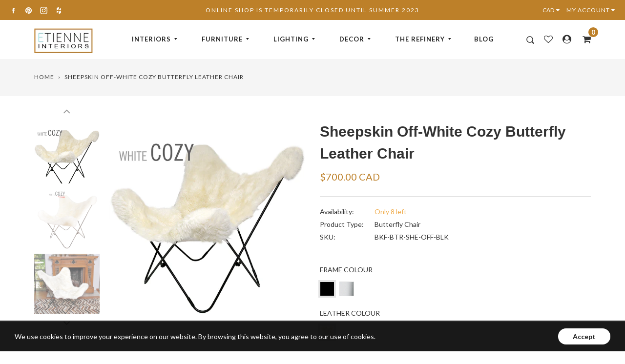

--- FILE ---
content_type: text/html; charset=utf-8
request_url: https://etienneinteriors.com/products/sheepskin-off-white-cozy-butterfly-leather-chair
body_size: 27624
content:
<!doctype html>
<!--[if IE 9]> <html class="ie9 no-js supports-no-cookies" lang="en"> <![endif]-->
<!--[if (gt IE 9)|!(IE)]><!--> <html class="no-js supports-no-cookies" lang="en"> <!--<![endif]-->
<head>
  <meta charset="utf-8">
  <meta http-equiv="X-UA-Compatible" content="IE=edge">
  <meta name="viewport" content="width=device-width,initial-scale=1,maximum-scale=1.0,user-scalable=0">
  <meta name="theme-color" content="#bd8029">
  <meta name="p:domain_verify" content="852da207478803997c8d0ee827c3546f"/>
  <link rel="canonical" href="https://etienneinteriors.com/products/sheepskin-off-white-cozy-butterfly-leather-chair">

  

  
  <title>
    Sheepskin Off-White Cozy Butterfly Leather Chair
    
    
    
      &ndash; Etienne Interiors
    
  </title>

  
    <meta name="description" content="Butterfly leather chair 100%, hand-crafted. The Sheepskin butterfly chair is anartisan-made chair with an ultra-soft genuine Argentinian sheepskin cover. It is designed to provide the ultimate in luxurious comfort for your home. On a cold winter afternoon, this chair will invite you to relax while you read or watch a m">
  

  
<meta property="og:site_name" content="Etienne Interiors">
<meta property="og:url" content="https://etienneinteriors.com/products/sheepskin-off-white-cozy-butterfly-leather-chair">
<meta property="og:title" content="Sheepskin Off-White Cozy Butterfly Leather Chair">
<meta property="og:type" content="product">
<meta property="og:description" content="Butterfly leather chair 100%, hand-crafted. The Sheepskin butterfly chair is anartisan-made chair with an ultra-soft genuine Argentinian sheepskin cover. It is designed to provide the ultimate in luxurious comfort for your home. On a cold winter afternoon, this chair will invite you to relax while you read or watch a m"><meta property="og:price:amount" content="700.00">
  <meta property="og:price:currency" content="CAD"><meta property="og:image" content="http://etienneinteriors.com/cdn/shop/products/11_-_WHITE_COZY_1024x1024_bcc02bf9-58d5-4acd-8adf-1d0ce49aa50e_1024x1024.png?v=1515698441"><meta property="og:image" content="http://etienneinteriors.com/cdn/shop/products/33_White_Cozy_Base_CROMO_1024x1024_7c450d9e-b5ad-459e-a311-be97d28a28ac_1024x1024.jpg?v=1515698441"><meta property="og:image" content="http://etienneinteriors.com/cdn/shop/products/MG_9023web_1024x1024_3b15f63b-b2da-4465-a0c8-29cf7d1c8975_1024x1024.jpg?v=1515698441">
<meta property="og:image:secure_url" content="https://etienneinteriors.com/cdn/shop/products/11_-_WHITE_COZY_1024x1024_bcc02bf9-58d5-4acd-8adf-1d0ce49aa50e_1024x1024.png?v=1515698441"><meta property="og:image:secure_url" content="https://etienneinteriors.com/cdn/shop/products/33_White_Cozy_Base_CROMO_1024x1024_7c450d9e-b5ad-459e-a311-be97d28a28ac_1024x1024.jpg?v=1515698441"><meta property="og:image:secure_url" content="https://etienneinteriors.com/cdn/shop/products/MG_9023web_1024x1024_3b15f63b-b2da-4465-a0c8-29cf7d1c8975_1024x1024.jpg?v=1515698441">

<meta name="twitter:site" content="@">
<meta name="twitter:card" content="summary_large_image">
<meta name="twitter:title" content="Sheepskin Off-White Cozy Butterfly Leather Chair">
<meta name="twitter:description" content="Butterfly leather chair 100%, hand-crafted. The Sheepskin butterfly chair is anartisan-made chair with an ultra-soft genuine Argentinian sheepskin cover. It is designed to provide the ultimate in luxurious comfort for your home. On a cold winter afternoon, this chair will invite you to relax while you read or watch a m">


  <link href="//etienneinteriors.com/cdn/shop/t/3/assets/theme.scss.css?v=77105713786328548781704846335" rel="stylesheet" type="text/css" media="all" />
  <script src="//etienneinteriors.com/cdn/shop/t/3/assets/fonts.js?v=71452181137153509891517633599" type="text/javascript"></script>

  <script>
    document.documentElement.className = document.documentElement.className.replace('no-js', 'js');

    window.theme = {
      strings: {
        selectOption: "Select option",
        addToCart: "Add to Cart",
        addedToCart: "This item has been added to cart",
        addedToCartShort: "Added to cart",
        soldOut: "Sold Out",
        unavailable: "Unavailable",
        outofstock: "Out of Stock",
        instock: "In Stock",
        willBeInstockAfter: "Will be in stock after [DATE]",
        willBeInstockSoon: "PRE-ORDER NOW (9-12 WEEK DELIVERY ESTIMATE)",
        onlyLeft: "Only [NUMBER] left",
        from: "From",
        newsletterProblem: "Oops... something\u0026#39;s wrong. Try again later or contact store\u0026#39;s owner for more details.",
        viewCart: "View cart",
        continueShopping: "Continue shopping"
      },
      moneyFormat: "\u003cspan class=money\u003e${{amount}} CAD\u003c\/span\u003e"
    };
  </script>

  

  <script src="https://use.fontawesome.com/346bea463b.js"></script>
  <script src="//ajax.googleapis.com/ajax/libs/jquery/2.2.3/jquery.min.js"></script>
  <script src="//etienneinteriors.com/cdn/shopifycloud/storefront/assets/themes_support/api.jquery-7ab1a3a4.js" type="text/javascript"></script>

  <script src="//maps.googleapis.com/maps/api/js?key=AIzaSyATeio6S37rEm3xtqsyFOOzSp8BVQ5hGis"></script>

  <!--[if (gt IE 9)|!(IE)]><!--><script src="//etienneinteriors.com/cdn/shop/t/3/assets/vendor.js?v=21644514555221047231516817155" defer="defer"></script><!--<![endif]-->
  <!--[if lt IE 9]><script src="//etienneinteriors.com/cdn/shop/t/3/assets/vendor.js?v=21644514555221047231516817155"></script><![endif]-->

  <!--[if (gt IE 9)|!(IE)]><!--><script src="//etienneinteriors.com/cdn/shop/t/3/assets/theme.js?v=19122276979551320841517179783" defer="defer"></script><!--<![endif]-->
  <!--[if lt IE 9]><script src="//etienneinteriors.com/cdn/shop/t/3/assets/theme.js?v=19122276979551320841517179783"></script><![endif]-->

  <script>window.performance && window.performance.mark && window.performance.mark('shopify.content_for_header.start');</script><meta id="shopify-digital-wallet" name="shopify-digital-wallet" content="/26824280/digital_wallets/dialog">
<link rel="alternate" type="application/json+oembed" href="https://etienneinteriors.com/products/sheepskin-off-white-cozy-butterfly-leather-chair.oembed">
<script async="async" src="/checkouts/internal/preloads.js?locale=en-CA"></script>
<script id="shopify-features" type="application/json">{"accessToken":"46b96773ebd0cbf5eac07d1e5d166b2d","betas":["rich-media-storefront-analytics"],"domain":"etienneinteriors.com","predictiveSearch":true,"shopId":26824280,"locale":"en"}</script>
<script>var Shopify = Shopify || {};
Shopify.shop = "etienneinteriors.myshopify.com";
Shopify.locale = "en";
Shopify.currency = {"active":"CAD","rate":"1.0"};
Shopify.country = "CA";
Shopify.theme = {"name":"virgo-furniture-v1-1-2","id":27076329515,"schema_name":"Virgo","schema_version":"1.1.2","theme_store_id":null,"role":"main"};
Shopify.theme.handle = "null";
Shopify.theme.style = {"id":null,"handle":null};
Shopify.cdnHost = "etienneinteriors.com/cdn";
Shopify.routes = Shopify.routes || {};
Shopify.routes.root = "/";</script>
<script type="module">!function(o){(o.Shopify=o.Shopify||{}).modules=!0}(window);</script>
<script>!function(o){function n(){var o=[];function n(){o.push(Array.prototype.slice.apply(arguments))}return n.q=o,n}var t=o.Shopify=o.Shopify||{};t.loadFeatures=n(),t.autoloadFeatures=n()}(window);</script>
<script id="shop-js-analytics" type="application/json">{"pageType":"product"}</script>
<script defer="defer" async type="module" src="//etienneinteriors.com/cdn/shopifycloud/shop-js/modules/v2/client.init-shop-cart-sync_C5BV16lS.en.esm.js"></script>
<script defer="defer" async type="module" src="//etienneinteriors.com/cdn/shopifycloud/shop-js/modules/v2/chunk.common_CygWptCX.esm.js"></script>
<script type="module">
  await import("//etienneinteriors.com/cdn/shopifycloud/shop-js/modules/v2/client.init-shop-cart-sync_C5BV16lS.en.esm.js");
await import("//etienneinteriors.com/cdn/shopifycloud/shop-js/modules/v2/chunk.common_CygWptCX.esm.js");

  window.Shopify.SignInWithShop?.initShopCartSync?.({"fedCMEnabled":true,"windoidEnabled":true});

</script>
<script>(function() {
  var isLoaded = false;
  function asyncLoad() {
    if (isLoaded) return;
    isLoaded = true;
    var urls = ["https:\/\/chimpstatic.com\/mcjs-connected\/js\/users\/5eda195ae8bf99a4d80022dd1\/3cbe4e4416037a41e44fa594b.js?shop=etienneinteriors.myshopify.com"];
    for (var i = 0; i < urls.length; i++) {
      var s = document.createElement('script');
      s.type = 'text/javascript';
      s.async = true;
      s.src = urls[i];
      var x = document.getElementsByTagName('script')[0];
      x.parentNode.insertBefore(s, x);
    }
  };
  if(window.attachEvent) {
    window.attachEvent('onload', asyncLoad);
  } else {
    window.addEventListener('load', asyncLoad, false);
  }
})();</script>
<script id="__st">var __st={"a":26824280,"offset":-18000,"reqid":"150509f3-0a17-4169-9f41-a0e84362d2e7-1768731713","pageurl":"etienneinteriors.com\/products\/sheepskin-off-white-cozy-butterfly-leather-chair","u":"4481a19d45ea","p":"product","rtyp":"product","rid":746806968363};</script>
<script>window.ShopifyPaypalV4VisibilityTracking = true;</script>
<script id="captcha-bootstrap">!function(){'use strict';const t='contact',e='account',n='new_comment',o=[[t,t],['blogs',n],['comments',n],[t,'customer']],c=[[e,'customer_login'],[e,'guest_login'],[e,'recover_customer_password'],[e,'create_customer']],r=t=>t.map((([t,e])=>`form[action*='/${t}']:not([data-nocaptcha='true']) input[name='form_type'][value='${e}']`)).join(','),a=t=>()=>t?[...document.querySelectorAll(t)].map((t=>t.form)):[];function s(){const t=[...o],e=r(t);return a(e)}const i='password',u='form_key',d=['recaptcha-v3-token','g-recaptcha-response','h-captcha-response',i],f=()=>{try{return window.sessionStorage}catch{return}},m='__shopify_v',_=t=>t.elements[u];function p(t,e,n=!1){try{const o=window.sessionStorage,c=JSON.parse(o.getItem(e)),{data:r}=function(t){const{data:e,action:n}=t;return t[m]||n?{data:e,action:n}:{data:t,action:n}}(c);for(const[e,n]of Object.entries(r))t.elements[e]&&(t.elements[e].value=n);n&&o.removeItem(e)}catch(o){console.error('form repopulation failed',{error:o})}}const l='form_type',E='cptcha';function T(t){t.dataset[E]=!0}const w=window,h=w.document,L='Shopify',v='ce_forms',y='captcha';let A=!1;((t,e)=>{const n=(g='f06e6c50-85a8-45c8-87d0-21a2b65856fe',I='https://cdn.shopify.com/shopifycloud/storefront-forms-hcaptcha/ce_storefront_forms_captcha_hcaptcha.v1.5.2.iife.js',D={infoText:'Protected by hCaptcha',privacyText:'Privacy',termsText:'Terms'},(t,e,n)=>{const o=w[L][v],c=o.bindForm;if(c)return c(t,g,e,D).then(n);var r;o.q.push([[t,g,e,D],n]),r=I,A||(h.body.append(Object.assign(h.createElement('script'),{id:'captcha-provider',async:!0,src:r})),A=!0)});var g,I,D;w[L]=w[L]||{},w[L][v]=w[L][v]||{},w[L][v].q=[],w[L][y]=w[L][y]||{},w[L][y].protect=function(t,e){n(t,void 0,e),T(t)},Object.freeze(w[L][y]),function(t,e,n,w,h,L){const[v,y,A,g]=function(t,e,n){const i=e?o:[],u=t?c:[],d=[...i,...u],f=r(d),m=r(i),_=r(d.filter((([t,e])=>n.includes(e))));return[a(f),a(m),a(_),s()]}(w,h,L),I=t=>{const e=t.target;return e instanceof HTMLFormElement?e:e&&e.form},D=t=>v().includes(t);t.addEventListener('submit',(t=>{const e=I(t);if(!e)return;const n=D(e)&&!e.dataset.hcaptchaBound&&!e.dataset.recaptchaBound,o=_(e),c=g().includes(e)&&(!o||!o.value);(n||c)&&t.preventDefault(),c&&!n&&(function(t){try{if(!f())return;!function(t){const e=f();if(!e)return;const n=_(t);if(!n)return;const o=n.value;o&&e.removeItem(o)}(t);const e=Array.from(Array(32),(()=>Math.random().toString(36)[2])).join('');!function(t,e){_(t)||t.append(Object.assign(document.createElement('input'),{type:'hidden',name:u})),t.elements[u].value=e}(t,e),function(t,e){const n=f();if(!n)return;const o=[...t.querySelectorAll(`input[type='${i}']`)].map((({name:t})=>t)),c=[...d,...o],r={};for(const[a,s]of new FormData(t).entries())c.includes(a)||(r[a]=s);n.setItem(e,JSON.stringify({[m]:1,action:t.action,data:r}))}(t,e)}catch(e){console.error('failed to persist form',e)}}(e),e.submit())}));const S=(t,e)=>{t&&!t.dataset[E]&&(n(t,e.some((e=>e===t))),T(t))};for(const o of['focusin','change'])t.addEventListener(o,(t=>{const e=I(t);D(e)&&S(e,y())}));const B=e.get('form_key'),M=e.get(l),P=B&&M;t.addEventListener('DOMContentLoaded',(()=>{const t=y();if(P)for(const e of t)e.elements[l].value===M&&p(e,B);[...new Set([...A(),...v().filter((t=>'true'===t.dataset.shopifyCaptcha))])].forEach((e=>S(e,t)))}))}(h,new URLSearchParams(w.location.search),n,t,e,['guest_login'])})(!0,!0)}();</script>
<script integrity="sha256-4kQ18oKyAcykRKYeNunJcIwy7WH5gtpwJnB7kiuLZ1E=" data-source-attribution="shopify.loadfeatures" defer="defer" src="//etienneinteriors.com/cdn/shopifycloud/storefront/assets/storefront/load_feature-a0a9edcb.js" crossorigin="anonymous"></script>
<script data-source-attribution="shopify.dynamic_checkout.dynamic.init">var Shopify=Shopify||{};Shopify.PaymentButton=Shopify.PaymentButton||{isStorefrontPortableWallets:!0,init:function(){window.Shopify.PaymentButton.init=function(){};var t=document.createElement("script");t.src="https://etienneinteriors.com/cdn/shopifycloud/portable-wallets/latest/portable-wallets.en.js",t.type="module",document.head.appendChild(t)}};
</script>
<script data-source-attribution="shopify.dynamic_checkout.buyer_consent">
  function portableWalletsHideBuyerConsent(e){var t=document.getElementById("shopify-buyer-consent"),n=document.getElementById("shopify-subscription-policy-button");t&&n&&(t.classList.add("hidden"),t.setAttribute("aria-hidden","true"),n.removeEventListener("click",e))}function portableWalletsShowBuyerConsent(e){var t=document.getElementById("shopify-buyer-consent"),n=document.getElementById("shopify-subscription-policy-button");t&&n&&(t.classList.remove("hidden"),t.removeAttribute("aria-hidden"),n.addEventListener("click",e))}window.Shopify?.PaymentButton&&(window.Shopify.PaymentButton.hideBuyerConsent=portableWalletsHideBuyerConsent,window.Shopify.PaymentButton.showBuyerConsent=portableWalletsShowBuyerConsent);
</script>
<script data-source-attribution="shopify.dynamic_checkout.cart.bootstrap">document.addEventListener("DOMContentLoaded",(function(){function t(){return document.querySelector("shopify-accelerated-checkout-cart, shopify-accelerated-checkout")}if(t())Shopify.PaymentButton.init();else{new MutationObserver((function(e,n){t()&&(Shopify.PaymentButton.init(),n.disconnect())})).observe(document.body,{childList:!0,subtree:!0})}}));
</script>

<script>window.performance && window.performance.mark && window.performance.mark('shopify.content_for_header.end');</script>
<link href="https://monorail-edge.shopifysvc.com" rel="dns-prefetch">
<script>(function(){if ("sendBeacon" in navigator && "performance" in window) {try {var session_token_from_headers = performance.getEntriesByType('navigation')[0].serverTiming.find(x => x.name == '_s').description;} catch {var session_token_from_headers = undefined;}var session_cookie_matches = document.cookie.match(/_shopify_s=([^;]*)/);var session_token_from_cookie = session_cookie_matches && session_cookie_matches.length === 2 ? session_cookie_matches[1] : "";var session_token = session_token_from_headers || session_token_from_cookie || "";function handle_abandonment_event(e) {var entries = performance.getEntries().filter(function(entry) {return /monorail-edge.shopifysvc.com/.test(entry.name);});if (!window.abandonment_tracked && entries.length === 0) {window.abandonment_tracked = true;var currentMs = Date.now();var navigation_start = performance.timing.navigationStart;var payload = {shop_id: 26824280,url: window.location.href,navigation_start,duration: currentMs - navigation_start,session_token,page_type: "product"};window.navigator.sendBeacon("https://monorail-edge.shopifysvc.com/v1/produce", JSON.stringify({schema_id: "online_store_buyer_site_abandonment/1.1",payload: payload,metadata: {event_created_at_ms: currentMs,event_sent_at_ms: currentMs}}));}}window.addEventListener('pagehide', handle_abandonment_event);}}());</script>
<script id="web-pixels-manager-setup">(function e(e,d,r,n,o){if(void 0===o&&(o={}),!Boolean(null===(a=null===(i=window.Shopify)||void 0===i?void 0:i.analytics)||void 0===a?void 0:a.replayQueue)){var i,a;window.Shopify=window.Shopify||{};var t=window.Shopify;t.analytics=t.analytics||{};var s=t.analytics;s.replayQueue=[],s.publish=function(e,d,r){return s.replayQueue.push([e,d,r]),!0};try{self.performance.mark("wpm:start")}catch(e){}var l=function(){var e={modern:/Edge?\/(1{2}[4-9]|1[2-9]\d|[2-9]\d{2}|\d{4,})\.\d+(\.\d+|)|Firefox\/(1{2}[4-9]|1[2-9]\d|[2-9]\d{2}|\d{4,})\.\d+(\.\d+|)|Chrom(ium|e)\/(9{2}|\d{3,})\.\d+(\.\d+|)|(Maci|X1{2}).+ Version\/(15\.\d+|(1[6-9]|[2-9]\d|\d{3,})\.\d+)([,.]\d+|)( \(\w+\)|)( Mobile\/\w+|) Safari\/|Chrome.+OPR\/(9{2}|\d{3,})\.\d+\.\d+|(CPU[ +]OS|iPhone[ +]OS|CPU[ +]iPhone|CPU IPhone OS|CPU iPad OS)[ +]+(15[._]\d+|(1[6-9]|[2-9]\d|\d{3,})[._]\d+)([._]\d+|)|Android:?[ /-](13[3-9]|1[4-9]\d|[2-9]\d{2}|\d{4,})(\.\d+|)(\.\d+|)|Android.+Firefox\/(13[5-9]|1[4-9]\d|[2-9]\d{2}|\d{4,})\.\d+(\.\d+|)|Android.+Chrom(ium|e)\/(13[3-9]|1[4-9]\d|[2-9]\d{2}|\d{4,})\.\d+(\.\d+|)|SamsungBrowser\/([2-9]\d|\d{3,})\.\d+/,legacy:/Edge?\/(1[6-9]|[2-9]\d|\d{3,})\.\d+(\.\d+|)|Firefox\/(5[4-9]|[6-9]\d|\d{3,})\.\d+(\.\d+|)|Chrom(ium|e)\/(5[1-9]|[6-9]\d|\d{3,})\.\d+(\.\d+|)([\d.]+$|.*Safari\/(?![\d.]+ Edge\/[\d.]+$))|(Maci|X1{2}).+ Version\/(10\.\d+|(1[1-9]|[2-9]\d|\d{3,})\.\d+)([,.]\d+|)( \(\w+\)|)( Mobile\/\w+|) Safari\/|Chrome.+OPR\/(3[89]|[4-9]\d|\d{3,})\.\d+\.\d+|(CPU[ +]OS|iPhone[ +]OS|CPU[ +]iPhone|CPU IPhone OS|CPU iPad OS)[ +]+(10[._]\d+|(1[1-9]|[2-9]\d|\d{3,})[._]\d+)([._]\d+|)|Android:?[ /-](13[3-9]|1[4-9]\d|[2-9]\d{2}|\d{4,})(\.\d+|)(\.\d+|)|Mobile Safari.+OPR\/([89]\d|\d{3,})\.\d+\.\d+|Android.+Firefox\/(13[5-9]|1[4-9]\d|[2-9]\d{2}|\d{4,})\.\d+(\.\d+|)|Android.+Chrom(ium|e)\/(13[3-9]|1[4-9]\d|[2-9]\d{2}|\d{4,})\.\d+(\.\d+|)|Android.+(UC? ?Browser|UCWEB|U3)[ /]?(15\.([5-9]|\d{2,})|(1[6-9]|[2-9]\d|\d{3,})\.\d+)\.\d+|SamsungBrowser\/(5\.\d+|([6-9]|\d{2,})\.\d+)|Android.+MQ{2}Browser\/(14(\.(9|\d{2,})|)|(1[5-9]|[2-9]\d|\d{3,})(\.\d+|))(\.\d+|)|K[Aa][Ii]OS\/(3\.\d+|([4-9]|\d{2,})\.\d+)(\.\d+|)/},d=e.modern,r=e.legacy,n=navigator.userAgent;return n.match(d)?"modern":n.match(r)?"legacy":"unknown"}(),u="modern"===l?"modern":"legacy",c=(null!=n?n:{modern:"",legacy:""})[u],f=function(e){return[e.baseUrl,"/wpm","/b",e.hashVersion,"modern"===e.buildTarget?"m":"l",".js"].join("")}({baseUrl:d,hashVersion:r,buildTarget:u}),m=function(e){var d=e.version,r=e.bundleTarget,n=e.surface,o=e.pageUrl,i=e.monorailEndpoint;return{emit:function(e){var a=e.status,t=e.errorMsg,s=(new Date).getTime(),l=JSON.stringify({metadata:{event_sent_at_ms:s},events:[{schema_id:"web_pixels_manager_load/3.1",payload:{version:d,bundle_target:r,page_url:o,status:a,surface:n,error_msg:t},metadata:{event_created_at_ms:s}}]});if(!i)return console&&console.warn&&console.warn("[Web Pixels Manager] No Monorail endpoint provided, skipping logging."),!1;try{return self.navigator.sendBeacon.bind(self.navigator)(i,l)}catch(e){}var u=new XMLHttpRequest;try{return u.open("POST",i,!0),u.setRequestHeader("Content-Type","text/plain"),u.send(l),!0}catch(e){return console&&console.warn&&console.warn("[Web Pixels Manager] Got an unhandled error while logging to Monorail."),!1}}}}({version:r,bundleTarget:l,surface:e.surface,pageUrl:self.location.href,monorailEndpoint:e.monorailEndpoint});try{o.browserTarget=l,function(e){var d=e.src,r=e.async,n=void 0===r||r,o=e.onload,i=e.onerror,a=e.sri,t=e.scriptDataAttributes,s=void 0===t?{}:t,l=document.createElement("script"),u=document.querySelector("head"),c=document.querySelector("body");if(l.async=n,l.src=d,a&&(l.integrity=a,l.crossOrigin="anonymous"),s)for(var f in s)if(Object.prototype.hasOwnProperty.call(s,f))try{l.dataset[f]=s[f]}catch(e){}if(o&&l.addEventListener("load",o),i&&l.addEventListener("error",i),u)u.appendChild(l);else{if(!c)throw new Error("Did not find a head or body element to append the script");c.appendChild(l)}}({src:f,async:!0,onload:function(){if(!function(){var e,d;return Boolean(null===(d=null===(e=window.Shopify)||void 0===e?void 0:e.analytics)||void 0===d?void 0:d.initialized)}()){var d=window.webPixelsManager.init(e)||void 0;if(d){var r=window.Shopify.analytics;r.replayQueue.forEach((function(e){var r=e[0],n=e[1],o=e[2];d.publishCustomEvent(r,n,o)})),r.replayQueue=[],r.publish=d.publishCustomEvent,r.visitor=d.visitor,r.initialized=!0}}},onerror:function(){return m.emit({status:"failed",errorMsg:"".concat(f," has failed to load")})},sri:function(e){var d=/^sha384-[A-Za-z0-9+/=]+$/;return"string"==typeof e&&d.test(e)}(c)?c:"",scriptDataAttributes:o}),m.emit({status:"loading"})}catch(e){m.emit({status:"failed",errorMsg:(null==e?void 0:e.message)||"Unknown error"})}}})({shopId: 26824280,storefrontBaseUrl: "https://etienneinteriors.com",extensionsBaseUrl: "https://extensions.shopifycdn.com/cdn/shopifycloud/web-pixels-manager",monorailEndpoint: "https://monorail-edge.shopifysvc.com/unstable/produce_batch",surface: "storefront-renderer",enabledBetaFlags: ["2dca8a86"],webPixelsConfigList: [{"id":"58949697","eventPayloadVersion":"v1","runtimeContext":"LAX","scriptVersion":"1","type":"CUSTOM","privacyPurposes":["MARKETING"],"name":"Meta pixel (migrated)"},{"id":"75104321","eventPayloadVersion":"v1","runtimeContext":"LAX","scriptVersion":"1","type":"CUSTOM","privacyPurposes":["ANALYTICS"],"name":"Google Analytics tag (migrated)"},{"id":"shopify-app-pixel","configuration":"{}","eventPayloadVersion":"v1","runtimeContext":"STRICT","scriptVersion":"0450","apiClientId":"shopify-pixel","type":"APP","privacyPurposes":["ANALYTICS","MARKETING"]},{"id":"shopify-custom-pixel","eventPayloadVersion":"v1","runtimeContext":"LAX","scriptVersion":"0450","apiClientId":"shopify-pixel","type":"CUSTOM","privacyPurposes":["ANALYTICS","MARKETING"]}],isMerchantRequest: false,initData: {"shop":{"name":"Etienne Interiors","paymentSettings":{"currencyCode":"CAD"},"myshopifyDomain":"etienneinteriors.myshopify.com","countryCode":"CA","storefrontUrl":"https:\/\/etienneinteriors.com"},"customer":null,"cart":null,"checkout":null,"productVariants":[{"price":{"amount":700.0,"currencyCode":"CAD"},"product":{"title":"Sheepskin Off-White Cozy Butterfly Leather Chair","vendor":"Big BKF","id":"746806968363","untranslatedTitle":"Sheepskin Off-White Cozy Butterfly Leather Chair","url":"\/products\/sheepskin-off-white-cozy-butterfly-leather-chair","type":"Butterfly Chair"},"id":"8545482080299","image":{"src":"\/\/etienneinteriors.com\/cdn\/shop\/products\/11_-_WHITE_COZY_1024x1024_bcc02bf9-58d5-4acd-8adf-1d0ce49aa50e.png?v=1515698441"},"sku":"BKF-BTR-SHE-OFF-BLK","title":"Black \/ Off White Sheepskin \/ Sheepskin","untranslatedTitle":"Black \/ Off White Sheepskin \/ Sheepskin"},{"price":{"amount":825.0,"currencyCode":"CAD"},"product":{"title":"Sheepskin Off-White Cozy Butterfly Leather Chair","vendor":"Big BKF","id":"746806968363","untranslatedTitle":"Sheepskin Off-White Cozy Butterfly Leather Chair","url":"\/products\/sheepskin-off-white-cozy-butterfly-leather-chair","type":"Butterfly Chair"},"id":"8545482113067","image":{"src":"\/\/etienneinteriors.com\/cdn\/shop\/products\/33_White_Cozy_Base_CROMO_1024x1024_7c450d9e-b5ad-459e-a311-be97d28a28ac.jpg?v=1515698441"},"sku":"BKF-BTR-SHE-OFF-CHR","title":"Chrome \/ Off White Sheepskin \/ Sheepskin","untranslatedTitle":"Chrome \/ Off White Sheepskin \/ Sheepskin"}],"purchasingCompany":null},},"https://etienneinteriors.com/cdn","fcfee988w5aeb613cpc8e4bc33m6693e112",{"modern":"","legacy":""},{"shopId":"26824280","storefrontBaseUrl":"https:\/\/etienneinteriors.com","extensionBaseUrl":"https:\/\/extensions.shopifycdn.com\/cdn\/shopifycloud\/web-pixels-manager","surface":"storefront-renderer","enabledBetaFlags":"[\"2dca8a86\"]","isMerchantRequest":"false","hashVersion":"fcfee988w5aeb613cpc8e4bc33m6693e112","publish":"custom","events":"[[\"page_viewed\",{}],[\"product_viewed\",{\"productVariant\":{\"price\":{\"amount\":700.0,\"currencyCode\":\"CAD\"},\"product\":{\"title\":\"Sheepskin Off-White Cozy Butterfly Leather Chair\",\"vendor\":\"Big BKF\",\"id\":\"746806968363\",\"untranslatedTitle\":\"Sheepskin Off-White Cozy Butterfly Leather Chair\",\"url\":\"\/products\/sheepskin-off-white-cozy-butterfly-leather-chair\",\"type\":\"Butterfly Chair\"},\"id\":\"8545482080299\",\"image\":{\"src\":\"\/\/etienneinteriors.com\/cdn\/shop\/products\/11_-_WHITE_COZY_1024x1024_bcc02bf9-58d5-4acd-8adf-1d0ce49aa50e.png?v=1515698441\"},\"sku\":\"BKF-BTR-SHE-OFF-BLK\",\"title\":\"Black \/ Off White Sheepskin \/ Sheepskin\",\"untranslatedTitle\":\"Black \/ Off White Sheepskin \/ Sheepskin\"}}]]"});</script><script>
  window.ShopifyAnalytics = window.ShopifyAnalytics || {};
  window.ShopifyAnalytics.meta = window.ShopifyAnalytics.meta || {};
  window.ShopifyAnalytics.meta.currency = 'CAD';
  var meta = {"product":{"id":746806968363,"gid":"gid:\/\/shopify\/Product\/746806968363","vendor":"Big BKF","type":"Butterfly Chair","handle":"sheepskin-off-white-cozy-butterfly-leather-chair","variants":[{"id":8545482080299,"price":70000,"name":"Sheepskin Off-White Cozy Butterfly Leather Chair - Black \/ Off White Sheepskin \/ Sheepskin","public_title":"Black \/ Off White Sheepskin \/ Sheepskin","sku":"BKF-BTR-SHE-OFF-BLK"},{"id":8545482113067,"price":82500,"name":"Sheepskin Off-White Cozy Butterfly Leather Chair - Chrome \/ Off White Sheepskin \/ Sheepskin","public_title":"Chrome \/ Off White Sheepskin \/ Sheepskin","sku":"BKF-BTR-SHE-OFF-CHR"}],"remote":false},"page":{"pageType":"product","resourceType":"product","resourceId":746806968363,"requestId":"150509f3-0a17-4169-9f41-a0e84362d2e7-1768731713"}};
  for (var attr in meta) {
    window.ShopifyAnalytics.meta[attr] = meta[attr];
  }
</script>
<script class="analytics">
  (function () {
    var customDocumentWrite = function(content) {
      var jquery = null;

      if (window.jQuery) {
        jquery = window.jQuery;
      } else if (window.Checkout && window.Checkout.$) {
        jquery = window.Checkout.$;
      }

      if (jquery) {
        jquery('body').append(content);
      }
    };

    var hasLoggedConversion = function(token) {
      if (token) {
        return document.cookie.indexOf('loggedConversion=' + token) !== -1;
      }
      return false;
    }

    var setCookieIfConversion = function(token) {
      if (token) {
        var twoMonthsFromNow = new Date(Date.now());
        twoMonthsFromNow.setMonth(twoMonthsFromNow.getMonth() + 2);

        document.cookie = 'loggedConversion=' + token + '; expires=' + twoMonthsFromNow;
      }
    }

    var trekkie = window.ShopifyAnalytics.lib = window.trekkie = window.trekkie || [];
    if (trekkie.integrations) {
      return;
    }
    trekkie.methods = [
      'identify',
      'page',
      'ready',
      'track',
      'trackForm',
      'trackLink'
    ];
    trekkie.factory = function(method) {
      return function() {
        var args = Array.prototype.slice.call(arguments);
        args.unshift(method);
        trekkie.push(args);
        return trekkie;
      };
    };
    for (var i = 0; i < trekkie.methods.length; i++) {
      var key = trekkie.methods[i];
      trekkie[key] = trekkie.factory(key);
    }
    trekkie.load = function(config) {
      trekkie.config = config || {};
      trekkie.config.initialDocumentCookie = document.cookie;
      var first = document.getElementsByTagName('script')[0];
      var script = document.createElement('script');
      script.type = 'text/javascript';
      script.onerror = function(e) {
        var scriptFallback = document.createElement('script');
        scriptFallback.type = 'text/javascript';
        scriptFallback.onerror = function(error) {
                var Monorail = {
      produce: function produce(monorailDomain, schemaId, payload) {
        var currentMs = new Date().getTime();
        var event = {
          schema_id: schemaId,
          payload: payload,
          metadata: {
            event_created_at_ms: currentMs,
            event_sent_at_ms: currentMs
          }
        };
        return Monorail.sendRequest("https://" + monorailDomain + "/v1/produce", JSON.stringify(event));
      },
      sendRequest: function sendRequest(endpointUrl, payload) {
        // Try the sendBeacon API
        if (window && window.navigator && typeof window.navigator.sendBeacon === 'function' && typeof window.Blob === 'function' && !Monorail.isIos12()) {
          var blobData = new window.Blob([payload], {
            type: 'text/plain'
          });

          if (window.navigator.sendBeacon(endpointUrl, blobData)) {
            return true;
          } // sendBeacon was not successful

        } // XHR beacon

        var xhr = new XMLHttpRequest();

        try {
          xhr.open('POST', endpointUrl);
          xhr.setRequestHeader('Content-Type', 'text/plain');
          xhr.send(payload);
        } catch (e) {
          console.log(e);
        }

        return false;
      },
      isIos12: function isIos12() {
        return window.navigator.userAgent.lastIndexOf('iPhone; CPU iPhone OS 12_') !== -1 || window.navigator.userAgent.lastIndexOf('iPad; CPU OS 12_') !== -1;
      }
    };
    Monorail.produce('monorail-edge.shopifysvc.com',
      'trekkie_storefront_load_errors/1.1',
      {shop_id: 26824280,
      theme_id: 27076329515,
      app_name: "storefront",
      context_url: window.location.href,
      source_url: "//etienneinteriors.com/cdn/s/trekkie.storefront.cd680fe47e6c39ca5d5df5f0a32d569bc48c0f27.min.js"});

        };
        scriptFallback.async = true;
        scriptFallback.src = '//etienneinteriors.com/cdn/s/trekkie.storefront.cd680fe47e6c39ca5d5df5f0a32d569bc48c0f27.min.js';
        first.parentNode.insertBefore(scriptFallback, first);
      };
      script.async = true;
      script.src = '//etienneinteriors.com/cdn/s/trekkie.storefront.cd680fe47e6c39ca5d5df5f0a32d569bc48c0f27.min.js';
      first.parentNode.insertBefore(script, first);
    };
    trekkie.load(
      {"Trekkie":{"appName":"storefront","development":false,"defaultAttributes":{"shopId":26824280,"isMerchantRequest":null,"themeId":27076329515,"themeCityHash":"16904474420995553395","contentLanguage":"en","currency":"CAD","eventMetadataId":"6789e66c-dc8e-4772-bb42-7990649ad62d"},"isServerSideCookieWritingEnabled":true,"monorailRegion":"shop_domain","enabledBetaFlags":["65f19447"]},"Session Attribution":{},"S2S":{"facebookCapiEnabled":false,"source":"trekkie-storefront-renderer","apiClientId":580111}}
    );

    var loaded = false;
    trekkie.ready(function() {
      if (loaded) return;
      loaded = true;

      window.ShopifyAnalytics.lib = window.trekkie;

      var originalDocumentWrite = document.write;
      document.write = customDocumentWrite;
      try { window.ShopifyAnalytics.merchantGoogleAnalytics.call(this); } catch(error) {};
      document.write = originalDocumentWrite;

      window.ShopifyAnalytics.lib.page(null,{"pageType":"product","resourceType":"product","resourceId":746806968363,"requestId":"150509f3-0a17-4169-9f41-a0e84362d2e7-1768731713","shopifyEmitted":true});

      var match = window.location.pathname.match(/checkouts\/(.+)\/(thank_you|post_purchase)/)
      var token = match? match[1]: undefined;
      if (!hasLoggedConversion(token)) {
        setCookieIfConversion(token);
        window.ShopifyAnalytics.lib.track("Viewed Product",{"currency":"CAD","variantId":8545482080299,"productId":746806968363,"productGid":"gid:\/\/shopify\/Product\/746806968363","name":"Sheepskin Off-White Cozy Butterfly Leather Chair - Black \/ Off White Sheepskin \/ Sheepskin","price":"700.00","sku":"BKF-BTR-SHE-OFF-BLK","brand":"Big BKF","variant":"Black \/ Off White Sheepskin \/ Sheepskin","category":"Butterfly Chair","nonInteraction":true,"remote":false},undefined,undefined,{"shopifyEmitted":true});
      window.ShopifyAnalytics.lib.track("monorail:\/\/trekkie_storefront_viewed_product\/1.1",{"currency":"CAD","variantId":8545482080299,"productId":746806968363,"productGid":"gid:\/\/shopify\/Product\/746806968363","name":"Sheepskin Off-White Cozy Butterfly Leather Chair - Black \/ Off White Sheepskin \/ Sheepskin","price":"700.00","sku":"BKF-BTR-SHE-OFF-BLK","brand":"Big BKF","variant":"Black \/ Off White Sheepskin \/ Sheepskin","category":"Butterfly Chair","nonInteraction":true,"remote":false,"referer":"https:\/\/etienneinteriors.com\/products\/sheepskin-off-white-cozy-butterfly-leather-chair"});
      }
    });


        var eventsListenerScript = document.createElement('script');
        eventsListenerScript.async = true;
        eventsListenerScript.src = "//etienneinteriors.com/cdn/shopifycloud/storefront/assets/shop_events_listener-3da45d37.js";
        document.getElementsByTagName('head')[0].appendChild(eventsListenerScript);

})();</script>
  <script>
  if (!window.ga || (window.ga && typeof window.ga !== 'function')) {
    window.ga = function ga() {
      (window.ga.q = window.ga.q || []).push(arguments);
      if (window.Shopify && window.Shopify.analytics && typeof window.Shopify.analytics.publish === 'function') {
        window.Shopify.analytics.publish("ga_stub_called", {}, {sendTo: "google_osp_migration"});
      }
      console.error("Shopify's Google Analytics stub called with:", Array.from(arguments), "\nSee https://help.shopify.com/manual/promoting-marketing/pixels/pixel-migration#google for more information.");
    };
    if (window.Shopify && window.Shopify.analytics && typeof window.Shopify.analytics.publish === 'function') {
      window.Shopify.analytics.publish("ga_stub_initialized", {}, {sendTo: "google_osp_migration"});
    }
  }
</script>
<script
  defer
  src="https://etienneinteriors.com/cdn/shopifycloud/perf-kit/shopify-perf-kit-3.0.4.min.js"
  data-application="storefront-renderer"
  data-shop-id="26824280"
  data-render-region="gcp-us-central1"
  data-page-type="product"
  data-theme-instance-id="27076329515"
  data-theme-name="Virgo"
  data-theme-version="1.1.2"
  data-monorail-region="shop_domain"
  data-resource-timing-sampling-rate="10"
  data-shs="true"
  data-shs-beacon="true"
  data-shs-export-with-fetch="true"
  data-shs-logs-sample-rate="1"
  data-shs-beacon-endpoint="https://etienneinteriors.com/api/collect"
></script>
</head>

<body id="sheepskin-off-white-cozy-butterfly-leather-chair" class="template-product">

  <a class="in-page-link visually-hidden skip-link" href="#MainContent">Skip to content</a>

  <header>
  <div id="shopify-section-header" class="shopify-section"><style>.site-header__logo-image {
      max-width: 120px;
    }</style>

<div class="announcement-bar announcement-bar--header04  announcement-bar--header-fixed "><div class="announcement">
  <div class="grid">
    <div class="grid__item one-quarter medium-down--hide"><div class="connect"><ul class="connect__list"><li>
          <a href="https://www.facebook.com/etienneinteriors/" title="Etienne Interiors on Facebook">
            <svg aria-hidden="true" focusable="false" role="presentation" class="icon icon-facebook" viewBox="0 0 512 512"><path d="M288 192v-38.1c0-17.2 3.8-25.9 30.5-25.9H352V64h-55.9c-68.5 0-91.1 31.4-91.1 85.3V192h-45v64h45v192h83V256h56.4l7.6-64h-64z"/></svg>
            <span class="icon-fallback-text">Facebook</span>
          </a>
        </li><li>
          <a href="https://www.pinterest.com/etienneinteriors" title="Etienne Interiors on Pinterest">
            <svg aria-hidden="true" focusable="false" role="presentation" class="icon icon-pinterest" viewBox="0 0 512 512"><path d="M256 32C132.3 32 32 132.3 32 256c0 91.7 55.2 170.5 134.1 205.2-.6-15.6-.1-34.4 3.9-51.4 4.3-18.2 28.8-122.1 28.8-122.1s-7.2-14.3-7.2-35.4c0-33.2 19.2-58 43.2-58 20.4 0 30.2 15.3 30.2 33.6 0 20.5-13.1 51.1-19.8 79.5-5.6 23.8 11.9 43.1 35.4 43.1 42.4 0 71-54.5 71-119.1 0-49.1-33.1-85.8-93.2-85.8-67.9 0-110.3 50.7-110.3 107.3 0 19.5 5.8 33.3 14.8 43.9 4.1 4.9 4.7 6.9 3.2 12.5-1.1 4.1-3.5 14-4.6 18-1.5 5.7-6.1 7.7-11.2 5.6-31.3-12.8-45.9-47-45.9-85.6 0-63.6 53.7-139.9 160.1-139.9 85.5 0 141.8 61.9 141.8 128.3 0 87.9-48.9 153.5-120.9 153.5-24.2 0-46.9-13.1-54.7-27.9 0 0-13 51.6-15.8 61.6-4.7 17.3-14 34.5-22.5 48 20.1 5.9 41.4 9.2 63.5 9.2 123.7 0 224-100.3 224-224C480 132.3 379.7 32 256 32z"/></svg>
            <span class="icon-fallback-text">Pinterest</span>
          </a>
        </li><li>
          <a href="https://www.instagram.com/etienneinteriors/" title="Etienne Interiors on Instagram">
            <svg aria-hidden="true" focusable="false" role="presentation" class="icon icon-instagram" viewBox="0 0 512 512"><path d="M256 49.5c67.3 0 75.2.3 101.8 1.5 24.6 1.1 37.9 5.2 46.8 8.7 11.8 4.6 20.2 10 29 18.8s14.3 17.2 18.8 29c3.4 8.9 7.6 22.2 8.7 46.8 1.2 26.6 1.5 34.5 1.5 101.8s-.3 75.2-1.5 101.8c-1.1 24.6-5.2 37.9-8.7 46.8-4.6 11.8-10 20.2-18.8 29s-17.2 14.3-29 18.8c-8.9 3.4-22.2 7.6-46.8 8.7-26.6 1.2-34.5 1.5-101.8 1.5s-75.2-.3-101.8-1.5c-24.6-1.1-37.9-5.2-46.8-8.7-11.8-4.6-20.2-10-29-18.8s-14.3-17.2-18.8-29c-3.4-8.9-7.6-22.2-8.7-46.8-1.2-26.6-1.5-34.5-1.5-101.8s.3-75.2 1.5-101.8c1.1-24.6 5.2-37.9 8.7-46.8 4.6-11.8 10-20.2 18.8-29s17.2-14.3 29-18.8c8.9-3.4 22.2-7.6 46.8-8.7 26.6-1.3 34.5-1.5 101.8-1.5m0-45.4c-68.4 0-77 .3-103.9 1.5C125.3 6.8 107 11.1 91 17.3c-16.6 6.4-30.6 15.1-44.6 29.1-14 14-22.6 28.1-29.1 44.6-6.2 16-10.5 34.3-11.7 61.2C4.4 179 4.1 187.6 4.1 256s.3 77 1.5 103.9c1.2 26.8 5.5 45.1 11.7 61.2 6.4 16.6 15.1 30.6 29.1 44.6 14 14 28.1 22.6 44.6 29.1 16 6.2 34.3 10.5 61.2 11.7 26.9 1.2 35.4 1.5 103.9 1.5s77-.3 103.9-1.5c26.8-1.2 45.1-5.5 61.2-11.7 16.6-6.4 30.6-15.1 44.6-29.1 14-14 22.6-28.1 29.1-44.6 6.2-16 10.5-34.3 11.7-61.2 1.2-26.9 1.5-35.4 1.5-103.9s-.3-77-1.5-103.9c-1.2-26.8-5.5-45.1-11.7-61.2-6.4-16.6-15.1-30.6-29.1-44.6-14-14-28.1-22.6-44.6-29.1-16-6.2-34.3-10.5-61.2-11.7-27-1.1-35.6-1.4-104-1.4z"/><path d="M256 126.6c-71.4 0-129.4 57.9-129.4 129.4s58 129.4 129.4 129.4 129.4-58 129.4-129.4-58-129.4-129.4-129.4zm0 213.4c-46.4 0-84-37.6-84-84s37.6-84 84-84 84 37.6 84 84-37.6 84-84 84z"/><circle cx="390.5" cy="121.5" r="30.2"/></svg>
            <span class="icon-fallback-text">Instagram</span>
          </a>
        </li><li>
          <a href="https://www.houzz.com/pro/etienneinteriors/" title="Etienne Interiors on Houzz">
            <svg aria-hidden="true" focusable="false" role="presentation" class="icon icon-houzz" viewBox="0 0 320 512"><path fill="#444" d="M12.2 256L160 341.1 12.2 426.6V256M160 512l147.8-85.4V256L160 341.1V512zm0-512L12.2 85.4V256L160 170.6V0zm0 170.6L307.8 256V85.4L160 170.6z"/></svg>
            <span class="icon-fallback-text">Houzz</span>
          </a>
        </li></ul>
</div>

</div>
    <div class="grid__item one-half small--one-whole"><div class="announcement__text text-center medium--text-left">ONLINE SHOP IS TEMPORARILY CLOSED UNTIL SUMMER 2023
</div></div>
    <div class="grid__item one-quarter medium--one-half small--hide text-right"><label class="currency-picker__wrapper medium-down--hide">
  <select class="currency-picker medium-down--hide" name="currencies" style="display: inline; width: auto; vertical-align: inherit;">
  
  
  <option value="CAD" selected="selected">CAD</option>
  
    
    <option value="INR">INR</option>
    
  
    
    <option value="GBP">GBP</option>
    
  
    
  
    
    <option value="USD">USD</option>
    
  
    
    <option value="AUD">AUD</option>
    
  
    
    <option value="EUR">EUR</option>
    
  
    
    <option value="JPY">JPY</option>
    
  
  </select>
  <i class="fa fa-caret-down"></i>
</label>

<div class="dropdown announcement__customer">
        <a data-toggle="dropdown" aria-haspopup="true" aria-expanded="false">
          My Account
          <i class="fa fa-caret-down"></i>
        </a>
        <ul class="dropdown-menu dropdown-menu-right">
  
    <li>
      <a href="/account/login" id="customer_login_link">Log in</a>
    </li>
    <li>
      <a href="/account/register" id="customer_register_link">Create account</a>
    </li>
  
</ul>

      </div></div>
  </div>
</div>

</div>

<div class="header header04  header--fixed   header--announcement ">

  
  <div class="header__main">
  <div class="page-width">
    <div class="grid">
      <div class="grid__item large-up--one-quarter one-whole">
        <div role="banner">
  <h1 itemscope itemtype="http://schema.org/Organization" class="logo">
    <a href="/" itemprop="url" class="site-logo site-header__logo-image">
      
        
        <span>&nbsp;
        </span><img src="//etienneinteriors.com/cdn/shop/files/Etienne_Interiors_Border_Logo_Header_120x.png?v=1613745160"
          srcset="//etienneinteriors.com/cdn/shop/files/Etienne_Interiors_Border_Logo_Header_120x.png?v=1613745160 1x, //etienneinteriors.com/cdn/shop/files/Etienne_Interiors_Border_Logo_Header_120x@2x.png?v=1613745160 2x"
          alt="Etienne Interiors"
          itemprop="logo">
      
    </a>
  </h1>
</div>

      </div>

      <div class="header__extra">
  <a class="header__search-btn js_header__search-btn">
    <svg aria-hidden="true" focusable="false" role="presentation" class="icon icon-search" viewBox="0 0 512 512"><path fill="#444" d="M102 341c-65-66-65-173 0-239 32-32 75-49 120-49s87 17 119 49c66 66 66 173 0 239-32 32-74 50-119 50s-88-18-120-50m397 109L398 349c61-85 54-204-23-280-42-43-97-64-153-64S111 26 69 69c-85 84-85 222 0 306 42 43 97 64 153 64 45 0 89-14 127-42l101 102c7 6 16 10 24 10 9 0 18-4 25-10 13-14 13-35 0-49"/></svg>
  </a><a href="/pages/wish-list" class="header__wishlist-btn small--hide">
    <i class="fa fa-heart-o"></i>
  </a><a href="/account">
      <i class="fa fa-user-circle"></i>
    </a><div class="header__cart__wrapper">
    <a class="header__cart-btn js-header-cart-btn" href="/cart"data-cart-type="dropdown">
      <i class="fa fa-shopping-cart"></i>
      <span class="js-cart-count">0</span>
    </a><div class="cart-widget js-cart-widget">
        <div class="mini-cart mini-cart--dropdown">
  <div class="shopping-cart">
    <div class="shopping-cart-header">
      <span class="cart-icon">
        <i class="fa fa-shopping-cart"></i>
        <span>0</span>
      </span>
      <div class="shopping-cart-total">
        <span class="shopping-cart-total-label">Subtotal:</span>
        <span class="shopping-cart-total-value"><span class=money>$0.00 CAD</span></span>
      </div>
    </div> <!--end shopping-cart-header -->

    <ul class="shopping-cart-items"><li class="empty">
    <span class="empty-icon"><svg aria-hidden="true" focusable="false" role="presentation" class="icon icon-cart-outline" viewBox="0 0 512 512"><path d="M160 400c-13.248 0-24 10.752-24 24s10.752 24 24 24 24-10.752 24-24-10.752-24-24-24zm0 32c-4.411 0-8-3.589-8-8s3.589-8 8-8 8 3.589 8 8-3.589 8-8 8zM384.5 400c-13.248 0-24 10.752-24 24s10.752 24 24 24 24-10.752 24-24-10.752-24-24-24zm0 32c-4.411 0-8-3.589-8-8s3.589-8 8-8 8 3.589 8 8-3.589 8-8 8zM448 128L123.177 95.646c-1.628-6.972-4.369-14.66-11.838-20.667C102.025 67.489 86.982 64 64 64v16.001c18.614 0 31.167 2.506 37.312 7.447 4.458 3.585 5.644 8.423 7.165 15.989l-.024.004 42.052 233.638c2.413 14.422 7.194 25.209 13.291 32.986C171.043 379.312 180.533 384 192 384h240v-16H192c-4.727 0-19.136.123-25.749-33.755l-5.429-30.16L432 256l16-128zm-29.41 114.348l-260.601 45.99-31.732-176.3 303.869 30.608-11.536 99.702z"/></svg></span>
    Your cart is currently empty.
  </li></ul>


    <div class="shopping-cart-footer">
      <a href="/cart" class="btn btn--rounded btn--block shopping-cart-checkout">View Cart</a>
      <a href="/checkout" class="btn btn--rounded btn--block btn--outline">Check Out</a>
    </div>

    <div class="shopping-cart__loading">
      <i class="fa fa-spinner"></i>
    </div>
  </div>
</div>

      </div></div>
</div>
<div class="header__off-canvas large-up--hide">
  <a href="javascript:" class="header__off-canvas-btn js-mobile-nav-open">
    <svg aria-hidden="true" focusable="false" role="presentation" class="icon icon-bars" viewBox="0 0 19 22"><path d="M18.857 16.5v1.571c0 .43-.356.786-.786.786H.785a.791.791 0 0 1-.786-.786V16.5c0-.43.356-.786.786-.786h17.286c.43 0 .786.356.786.786zm0-6.286v1.571c0 .43-.356.786-.786.786H.785a.791.791 0 0 1-.786-.786v-1.571c0-.43.356-.786.786-.786h17.286c.43 0 .786.356.786.786zm0-6.285V5.5c0 .43-.356.786-.786.786H.785A.791.791 0 0 1-.001 5.5V3.929c0-.43.356-.786.786-.786h17.286c.43 0 .786.356.786.786z"/></svg>
  </a>
</div>


      <div class="grid__item one-whole medium-down--hide">
        <nav role="navigation">
  <ul class="site-nav">
<li class="Interiors site-nav--has-submenu parent columns-4  ">
          <a href="/pages/gallery" class="site-nav__link">
            Interiors
            <svg aria-hidden="true" focusable="false" role="presentation" class="icon icon--wide icon-arrow-down" viewBox="0 0 14 9"><path d="M6.6 8.4L13.4 0H.2l6.4 8.4z" fill="#444" fill-rule="evenodd"/></svg>
          </a>
          <ul class="site-nav__submenu"><li >
  <a href="/pages/our-story" class="site-nav__link">Our Story</a>
</li>

<li >
  <a href="/pages/gallery" class="site-nav__link">Gallery</a>
</li>

<li >
  <a href="/pages/services" class="site-nav__link">Services</a>
</li>

</ul>
        </li>
<li class="Furniture site-nav--has-submenu parent columns-7  ">
          <a href="/collections/furniture" class="site-nav__link">
            Furniture
            <svg aria-hidden="true" focusable="false" role="presentation" class="icon icon--wide icon-arrow-down" viewBox="0 0 14 9"><path d="M6.6 8.4L13.4 0H.2l6.4 8.4z" fill="#444" fill-rule="evenodd"/></svg>
          </a>
          <ul class="site-nav__submenu"><li >
  <a href="/collections/upholstery" class="site-nav__link">Upholstery</a>
</li>

<li >
  <a href="/collections/side-tables" class="site-nav__link">Side Tables</a>
</li>

<li >
  <a href="/collections/lounge-chairs" class="site-nav__link">Lounge Chairs</a>
</li>

<li >
  <a href="/collections/butterfly-chairs" class="site-nav__link">Butterfly Chairs</a>
</li>

<li >
  <a href="/collections/tripolina-chairs" class="site-nav__link">Tripolina Chairs</a>
</li>

<li >
  <a href="/collections/dining-chairs" class="site-nav__link">Dining Chairs</a>
</li>

</ul>
        </li>
<li class="Lighting site-nav--has-submenu parent columns-6  ">
          <a href="/collections/lighting" class="site-nav__link">
            Lighting
            <svg aria-hidden="true" focusable="false" role="presentation" class="icon icon--wide icon-arrow-down" viewBox="0 0 14 9"><path d="M6.6 8.4L13.4 0H.2l6.4 8.4z" fill="#444" fill-rule="evenodd"/></svg>
          </a>
          <ul class="site-nav__submenu"><li >
  <a href="/collections/ceiling-lights" class="site-nav__link">Ceiling Lights</a>
</li>

<li >
  <a href="/collections/pendant-lights" class="site-nav__link">Pendant Lights</a>
</li>

<li >
  <a href="/collections/wall-lights" class="site-nav__link">Wall Lights</a>
</li>

<li >
  <a href="/collections/table-lamps" class="site-nav__link">Table Lamps</a>
</li>

<li >
  <a href="/collections/floor-lamps" class="site-nav__link">Floor Lamps</a>
</li>

</ul>
        </li>
<li class="Decor site-nav--has-submenu parent columns-3  ">
          <a href="/collections/decor" class="site-nav__link">
            Decor
            <svg aria-hidden="true" focusable="false" role="presentation" class="icon icon--wide icon-arrow-down" viewBox="0 0 14 9"><path d="M6.6 8.4L13.4 0H.2l6.4 8.4z" fill="#444" fill-rule="evenodd"/></svg>
          </a>
          <ul class="site-nav__submenu"><li >
  <a href="/collections/crepe-paper-flowers" class="site-nav__link">Crepe Paper Flowers</a>
</li>

<li >
  <a href="/collections/art-prints" class="site-nav__link">Art Prints by Linn Wold</a>
</li>

</ul>
        </li>
<li class="The Refinery site-nav--has-submenu parent columns-5  ">
          <a href="/collections/the-refinery" class="site-nav__link">
            The Refinery
            <svg aria-hidden="true" focusable="false" role="presentation" class="icon icon--wide icon-arrow-down" viewBox="0 0 14 9"><path d="M6.6 8.4L13.4 0H.2l6.4 8.4z" fill="#444" fill-rule="evenodd"/></svg>
          </a>
          <ul class="site-nav__submenu"><li >
  <a href="/collections/mid-century-vintage-furniture" class="site-nav__link">Mid Century Furniture</a>
</li>

<li >
  <a href="/collections/decor" class="site-nav__link">Home Decor</a>
</li>

<li >
  <a href="/collections/the-refinery-clocks" class="site-nav__link">Clocks</a>
</li>

<li >
  <a href="/collections/the-refinery-sculpture" class="site-nav__link">Sculpture</a>
</li>

</ul>
        </li><li class="Blog ">
          <a href="/blogs/eti-envy" class="site-nav__link">Blog</a>
        </li></ul>
</nav>

      </div>
    </div>
  </div>
</div>


  <div class="header__search js_header__search">
  <div class="header__search-bar js_header__search-bar">
    <div class="header__search-wrap">
      <form action="/search" method="get" role="search">
        <label for="Search" class="label-hidden">
          Search our store
        </label>
        <input type="search"
               name="q"
               id="Search"
               class="header__search-input js_header__search-input"
               value=""
               placeholder="Search our store">
        <a href="javascript:;" class="close">
          <svg aria-hidden="true" focusable="false" role="presentation" class="icon icon-close" viewBox="0 0 20 20"><path fill="#444" d="M15.89 14.696l-4.734-4.734 4.717-4.717c.4-.4.37-1.085-.03-1.485s-1.085-.43-1.485-.03L9.641 8.447 4.97 3.776c-.4-.4-1.085-.37-1.485.03s-.43 1.085-.03 1.485l4.671 4.671-4.688 4.688c-.4.4-.37 1.085.03 1.485s1.085.43 1.485.03l4.688-4.687 4.734 4.734c.4.4 1.085.37 1.485-.03s.43-1.085.03-1.485z"/></svg>
        </a>
      </form>
      <ul class="header__search-results clearfix" id="search-results"></ul>
      <div class="header__search-loading">
        <div class="header__search-loading-icon" id="js-search-loading">
        <svg aria-hidden="true" focusable="false" role="presentation" class="icon icon-loading" viewBox="0 0 512 512"><path d="M479.8 226.1c-1.4-8.7-3.1-17.3-5.3-25.8-2.8-10.8-6.4-21.5-10.8-31.8-8.9-21.2-21.1-41-35.9-58.6-16-18.9-35.3-35.2-56.7-47.7C350 49.8 327 41 303 36.1c-12.4-2.5-24.9-4-37.6-4.1-9.9-.1-19.8.3-29.6 1.2-25.5 2.5-50.7 9.6-73.9 20.5-19.9 9.4-38.4 21.6-54.8 36.2-16.4 14.6-30.7 31.6-42.2 50.3-12.7 20.8-22.2 43.5-27.4 67.3-4.2 19-6.2 38.6-5.2 58.1.9 18.9 3.8 37.8 9.5 55.9 3.6 11.5 7.9 22.7 13.3 33.6 5.3 10.7 11.5 21 18.4 30.7 13.8 19.3 30.6 36.4 49.8 50.5 19.6 14.5 41.7 25.7 64.9 33.1 24.2 7.7 49.9 11.3 75.3 10.4 24.8-.8 49.4-5.6 72.6-14.5 22.3-8.6 43.2-20.9 61.5-36.3 9.2-7.8 17.4-16.6 25.1-25.9 7.8-9.4 14.8-19.3 20.6-30 5-9.2 9.2-18.8 12.8-28.5 1.8-4.8 3.5-9.6 4.9-14.6 1.5-5.3 2.6-10.8 3.6-16.2 1.5-8.5 2.1-17.3 1.3-25.9-.7 3.8-1.3 7.5-2.2 11.2-1.1 4.3-2.5 8.5-4.1 12.6-3.2 8.7-7.2 17.1-11 25.5-4.9 10.7-10.6 20.9-16.8 30.8-3.2 5.1-6.5 10.1-10.1 14.9-3.6 4.8-7.7 9.4-11.8 13.9-8.2 9.1-17.1 17.2-27 24.4-10.1 7.4-20.8 13.9-32.1 19.3-22.6 11-47.3 17.6-72.3 19.8-25.6 2.2-51.7-.3-76.3-7.6-23.4-6.9-45.6-18.1-65.1-32.8-18.9-14.3-35.3-31.9-48.2-51.8C75.4 347.8 66.1 324.9 61 301c-1.3-6.2-2.3-12.6-3-18.9-.6-5.4-1.1-10.9-1.3-16.4-.3-11.3.4-23 2.1-34.2 3.7-24.6 11.7-48.3 24.1-69.9 11-19.3 25.3-36.7 42.1-51.4 16.8-14.8 36-26.7 56.8-35.1 12-4.9 24.6-8.5 37.4-10.9 6.5-1.2 13-2.2 19.5-2.7 3.2-.3 6.3-.3 9.5-.6 1.3 0 2.6.1 3.9.1 21.7-.4 43.5 2.4 64.2 8.9 22.3 7 43.3 18.3 61.5 33 19.1 15.4 35 34.4 47 55.8 10.2 18.2 17.5 37.8 21.9 58.2 1 4.7 1.8 9.4 2.6 14.1.7 4.3 3.1 8.3 6.8 10.7 7.8 5.2 18.7 1.7 22.5-6.7 1.3-2.9 1.7-6 1.2-8.9z"/></svg>
        </div>
      </div>
    </div>
  </div>
</div>

  <script>
$(function() {
  // Current Ajax request.
  var currentAjaxRequest = null;
  // Grabbing all search forms on the page, and adding a .search-results list to each.
  var searchForms = $('form[action="/search"]').css('position','relative').each(function() {
    // Grabbing text input.
    var input = $(this).find('input[name="q"]');
    // Adding a list for showing search results.
    var offSet = input.position().top + input.innerHeight();
    // Listening to keyup and change on the text field within these search forms.
    var timeout;

    input.attr('autocomplete', 'off').bind('keyup change', function() {
      // What's the search term?
      var term = $(this).val();
      // What's the search form?
      var form = $(this).closest('form');
      // What's the search URL?
      var searchURL = '/search?type=product&q=' + term;
      // What's the search results list?
      var resultsList = $('#search-results');
      var loading = $('#js-search-loading');

      function doSearch() {
        // If that's a new term and it contains at least 3 characters.
        if (term.length > 0 && term != $(this).attr('data-old-term')) {
          loading.css('opacity', 1);

          // Saving old query.
          $(this).attr('data-old-term', term);
          // Killing any Ajax request that's currently being processed.
          if (currentAjaxRequest != null) currentAjaxRequest.abort();
          // Pulling results.
          currentAjaxRequest = $.get(searchURL + '&view=json', function(data) {
            // Reset results.
            resultsList.html(data).fadeIn(200);
            loading.css('opacity', 0);
          });
        }
      }

      if (timeout) {
        clearTimeout(timeout);
      }

      timeout = setTimeout(function() {
        doSearch();
        clearTimeout(timeout);
        timeout = null;
      }, 750);
    });
  });

  // Clicking outside makes the results disappear.
  document.addEventListener('keyup', function(ev) {
    // escape key.
    if( ev.keyCode == 27 ) {
      $('.search-results').hide();
      $('#js-search-loading').css('opacity', 0);
    }
  });
});
</script>


</div>

<div class="mobile-menu" id="drawer">
  <a href="javascript:;" class="mobile-nav__close js-mobile-nav-close">
    <svg aria-hidden="true" focusable="false" role="presentation" class="icon icon-close" viewBox="0 0 20 20"><path fill="#444" d="M15.89 14.696l-4.734-4.734 4.717-4.717c.4-.4.37-1.085-.03-1.485s-1.085-.43-1.485-.03L9.641 8.447 4.97 3.776c-.4-.4-1.085-.37-1.485.03s-.43 1.085-.03 1.485l4.671 4.671-4.688 4.688c-.4.4-.37 1.085.03 1.485s1.085.43 1.485.03l4.688-4.687 4.734 4.734c.4.4 1.085.37 1.485-.03s.43-1.085.03-1.485z"/></svg>
  </a>
  <div class="mobile-menu__inner"><div class="mobile-menu__extra">
        <label class="currency-picker__wrapper large-up--hide">
  <select class="currency-picker large-up--hide" name="currencies" style="display: inline; width: auto; vertical-align: inherit;">
  
  
  <option value="CAD" selected="selected">CAD</option>
  
    
    <option value="INR">INR</option>
    
  
    
    <option value="GBP">GBP</option>
    
  
    
  
    
    <option value="USD">USD</option>
    
  
    
    <option value="AUD">AUD</option>
    
  
    
    <option value="EUR">EUR</option>
    
  
    
    <option value="JPY">JPY</option>
    
  
  </select>
  <i class="fa fa-caret-down"></i>
</label>

        <div class="mobile-menu__link"><a href="/account">
              <i class="fa fa-user-circle"></i>
            </a><a href="/pages/wish-list">
                <i class="fa fa-heart-o"></i>
            </a><a class="header__cart-btn" href="/cart">
            <i class="fa fa-shopping-cart"></i>
            <span class="js-cart-count">0</span>
          </a>
        </div>
      </div><nav role="navigation">
      <ul class="mobile-nav"><li class="mobile-nav--has-submenu ">
              <a href="/pages/gallery" class="mobile-nav__link">
                Interiors
                <span class="icon-down">
                  <svg aria-hidden="true" focusable="false" role="presentation" class="icon icon--wide icon-arrow-down" viewBox="0 0 14 9"><path d="M6.6 8.4L13.4 0H.2l6.4 8.4z" fill="#444" fill-rule="evenodd"/></svg>
                </span>
              </a>
              <ul class="mobile-nav__submenu"><li >
  <a href="/pages/our-story" class="site-nav__link">Our Story</a>
</li>

<li >
  <a href="/pages/gallery" class="site-nav__link">Gallery</a>
</li>

<li >
  <a href="/pages/services" class="site-nav__link">Services</a>
</li>

</ul>
            </li><li class="mobile-nav--has-submenu ">
              <a href="/collections/furniture" class="mobile-nav__link">
                Furniture
                <span class="icon-down">
                  <svg aria-hidden="true" focusable="false" role="presentation" class="icon icon--wide icon-arrow-down" viewBox="0 0 14 9"><path d="M6.6 8.4L13.4 0H.2l6.4 8.4z" fill="#444" fill-rule="evenodd"/></svg>
                </span>
              </a>
              <ul class="mobile-nav__submenu"><li >
  <a href="/collections/upholstery" class="site-nav__link">Upholstery</a>
</li>

<li >
  <a href="/collections/side-tables" class="site-nav__link">Side Tables</a>
</li>

<li >
  <a href="/collections/lounge-chairs" class="site-nav__link">Lounge Chairs</a>
</li>

<li >
  <a href="/collections/butterfly-chairs" class="site-nav__link">Butterfly Chairs</a>
</li>

<li >
  <a href="/collections/tripolina-chairs" class="site-nav__link">Tripolina Chairs</a>
</li>

<li >
  <a href="/collections/dining-chairs" class="site-nav__link">Dining Chairs</a>
</li>

</ul>
            </li><li class="mobile-nav--has-submenu ">
              <a href="/collections/lighting" class="mobile-nav__link">
                Lighting
                <span class="icon-down">
                  <svg aria-hidden="true" focusable="false" role="presentation" class="icon icon--wide icon-arrow-down" viewBox="0 0 14 9"><path d="M6.6 8.4L13.4 0H.2l6.4 8.4z" fill="#444" fill-rule="evenodd"/></svg>
                </span>
              </a>
              <ul class="mobile-nav__submenu"><li >
  <a href="/collections/ceiling-lights" class="site-nav__link">Ceiling Lights</a>
</li>

<li >
  <a href="/collections/pendant-lights" class="site-nav__link">Pendant Lights</a>
</li>

<li >
  <a href="/collections/wall-lights" class="site-nav__link">Wall Lights</a>
</li>

<li >
  <a href="/collections/table-lamps" class="site-nav__link">Table Lamps</a>
</li>

<li >
  <a href="/collections/floor-lamps" class="site-nav__link">Floor Lamps</a>
</li>

</ul>
            </li><li class="mobile-nav--has-submenu ">
              <a href="/collections/decor" class="mobile-nav__link">
                Decor
                <span class="icon-down">
                  <svg aria-hidden="true" focusable="false" role="presentation" class="icon icon--wide icon-arrow-down" viewBox="0 0 14 9"><path d="M6.6 8.4L13.4 0H.2l6.4 8.4z" fill="#444" fill-rule="evenodd"/></svg>
                </span>
              </a>
              <ul class="mobile-nav__submenu"><li >
  <a href="/collections/crepe-paper-flowers" class="site-nav__link">Crepe Paper Flowers</a>
</li>

<li >
  <a href="/collections/art-prints" class="site-nav__link">Art Prints by Linn Wold</a>
</li>

</ul>
            </li><li class="mobile-nav--has-submenu ">
              <a href="/collections/the-refinery" class="mobile-nav__link">
                The Refinery
                <span class="icon-down">
                  <svg aria-hidden="true" focusable="false" role="presentation" class="icon icon--wide icon-arrow-down" viewBox="0 0 14 9"><path d="M6.6 8.4L13.4 0H.2l6.4 8.4z" fill="#444" fill-rule="evenodd"/></svg>
                </span>
              </a>
              <ul class="mobile-nav__submenu"><li >
  <a href="/collections/mid-century-vintage-furniture" class="site-nav__link">Mid Century Furniture</a>
</li>

<li >
  <a href="/collections/decor" class="site-nav__link">Home Decor</a>
</li>

<li >
  <a href="/collections/the-refinery-clocks" class="site-nav__link">Clocks</a>
</li>

<li >
  <a href="/collections/the-refinery-sculpture" class="site-nav__link">Sculpture</a>
</li>

</ul>
            </li><li class="">
              <a href="/blogs/eti-envy" class="site-nav__link">Blog</a>
            </li></ul>
    </nav>
  </div>
  <div class="mobile-nav__footer">
    
      <div class="connect"><ul class="connect__list"><li>
          <a href="https://www.facebook.com/etienneinteriors/" title="Etienne Interiors on Facebook">
            <svg aria-hidden="true" focusable="false" role="presentation" class="icon icon-facebook" viewBox="0 0 512 512"><path d="M288 192v-38.1c0-17.2 3.8-25.9 30.5-25.9H352V64h-55.9c-68.5 0-91.1 31.4-91.1 85.3V192h-45v64h45v192h83V256h56.4l7.6-64h-64z"/></svg>
            <span class="icon-fallback-text">Facebook</span>
          </a>
        </li><li>
          <a href="https://www.pinterest.com/etienneinteriors" title="Etienne Interiors on Pinterest">
            <svg aria-hidden="true" focusable="false" role="presentation" class="icon icon-pinterest" viewBox="0 0 512 512"><path d="M256 32C132.3 32 32 132.3 32 256c0 91.7 55.2 170.5 134.1 205.2-.6-15.6-.1-34.4 3.9-51.4 4.3-18.2 28.8-122.1 28.8-122.1s-7.2-14.3-7.2-35.4c0-33.2 19.2-58 43.2-58 20.4 0 30.2 15.3 30.2 33.6 0 20.5-13.1 51.1-19.8 79.5-5.6 23.8 11.9 43.1 35.4 43.1 42.4 0 71-54.5 71-119.1 0-49.1-33.1-85.8-93.2-85.8-67.9 0-110.3 50.7-110.3 107.3 0 19.5 5.8 33.3 14.8 43.9 4.1 4.9 4.7 6.9 3.2 12.5-1.1 4.1-3.5 14-4.6 18-1.5 5.7-6.1 7.7-11.2 5.6-31.3-12.8-45.9-47-45.9-85.6 0-63.6 53.7-139.9 160.1-139.9 85.5 0 141.8 61.9 141.8 128.3 0 87.9-48.9 153.5-120.9 153.5-24.2 0-46.9-13.1-54.7-27.9 0 0-13 51.6-15.8 61.6-4.7 17.3-14 34.5-22.5 48 20.1 5.9 41.4 9.2 63.5 9.2 123.7 0 224-100.3 224-224C480 132.3 379.7 32 256 32z"/></svg>
            <span class="icon-fallback-text">Pinterest</span>
          </a>
        </li><li>
          <a href="https://www.instagram.com/etienneinteriors/" title="Etienne Interiors on Instagram">
            <svg aria-hidden="true" focusable="false" role="presentation" class="icon icon-instagram" viewBox="0 0 512 512"><path d="M256 49.5c67.3 0 75.2.3 101.8 1.5 24.6 1.1 37.9 5.2 46.8 8.7 11.8 4.6 20.2 10 29 18.8s14.3 17.2 18.8 29c3.4 8.9 7.6 22.2 8.7 46.8 1.2 26.6 1.5 34.5 1.5 101.8s-.3 75.2-1.5 101.8c-1.1 24.6-5.2 37.9-8.7 46.8-4.6 11.8-10 20.2-18.8 29s-17.2 14.3-29 18.8c-8.9 3.4-22.2 7.6-46.8 8.7-26.6 1.2-34.5 1.5-101.8 1.5s-75.2-.3-101.8-1.5c-24.6-1.1-37.9-5.2-46.8-8.7-11.8-4.6-20.2-10-29-18.8s-14.3-17.2-18.8-29c-3.4-8.9-7.6-22.2-8.7-46.8-1.2-26.6-1.5-34.5-1.5-101.8s.3-75.2 1.5-101.8c1.1-24.6 5.2-37.9 8.7-46.8 4.6-11.8 10-20.2 18.8-29s17.2-14.3 29-18.8c8.9-3.4 22.2-7.6 46.8-8.7 26.6-1.3 34.5-1.5 101.8-1.5m0-45.4c-68.4 0-77 .3-103.9 1.5C125.3 6.8 107 11.1 91 17.3c-16.6 6.4-30.6 15.1-44.6 29.1-14 14-22.6 28.1-29.1 44.6-6.2 16-10.5 34.3-11.7 61.2C4.4 179 4.1 187.6 4.1 256s.3 77 1.5 103.9c1.2 26.8 5.5 45.1 11.7 61.2 6.4 16.6 15.1 30.6 29.1 44.6 14 14 28.1 22.6 44.6 29.1 16 6.2 34.3 10.5 61.2 11.7 26.9 1.2 35.4 1.5 103.9 1.5s77-.3 103.9-1.5c26.8-1.2 45.1-5.5 61.2-11.7 16.6-6.4 30.6-15.1 44.6-29.1 14-14 22.6-28.1 29.1-44.6 6.2-16 10.5-34.3 11.7-61.2 1.2-26.9 1.5-35.4 1.5-103.9s-.3-77-1.5-103.9c-1.2-26.8-5.5-45.1-11.7-61.2-6.4-16.6-15.1-30.6-29.1-44.6-14-14-28.1-22.6-44.6-29.1-16-6.2-34.3-10.5-61.2-11.7-27-1.1-35.6-1.4-104-1.4z"/><path d="M256 126.6c-71.4 0-129.4 57.9-129.4 129.4s58 129.4 129.4 129.4 129.4-58 129.4-129.4-58-129.4-129.4-129.4zm0 213.4c-46.4 0-84-37.6-84-84s37.6-84 84-84 84 37.6 84 84-37.6 84-84 84z"/><circle cx="390.5" cy="121.5" r="30.2"/></svg>
            <span class="icon-fallback-text">Instagram</span>
          </a>
        </li><li>
          <a href="https://www.houzz.com/pro/etienneinteriors/" title="Etienne Interiors on Houzz">
            <svg aria-hidden="true" focusable="false" role="presentation" class="icon icon-houzz" viewBox="0 0 320 512"><path fill="#444" d="M12.2 256L160 341.1 12.2 426.6V256M160 512l147.8-85.4V256L160 341.1V512zm0-512L12.2 85.4V256L160 170.6V0zm0 170.6L307.8 256V85.4L160 170.6z"/></svg>
            <span class="icon-fallback-text">Houzz</span>
          </a>
        </li></ul>
</div>

    
  </div>
</div>


</div>
  </header>

  <main role="main" id="MainContent" class="main-content">
    













    

    
    
        
        
        
        
    
        
        
        
        
    
        
        
        
        
    
        
        
        
        
    




  



<meta itemprop="name" content="Sheepskin Off-White Cozy Butterfly Leather Chair - Black / Off White Sheepskin / Sheepskin">
<meta itemprop="url" content="https://etienneinteriors.com/products/sheepskin-off-white-cozy-butterfly-leather-chair?variant=8545482080299">
<meta itemprop="brand" content="Big BKF">
<meta itemprop="image" content="//etienneinteriors.com/cdn/shop/products/11_-_WHITE_COZY_1024x1024_bcc02bf9-58d5-4acd-8adf-1d0ce49aa50e_600x600.png?v=1515698441">
<meta itemprop="description" content="Butterfly leather chair 100%, hand-crafted. The Sheepskin butterfly chair is anartisan-made chair with an ultra-soft genuine Argentinian sheepskin cover. It is designed to provide the ultimate in luxurious comfort for your home. On a cold winter afternoon, this chair will invite you to relax while you read or watch a movie.

Due to the natural nature of the sheepskin, each pelt is unique and has slight colour variations to what is pictured here. The fur has an off-white appearance.



Frame open:

33 inches (83 cm) height30 inches (76 cm) wide at the top (from the middle of the curve)26 inches (66 cm) wide at the bottom (from the middle of the curve)42 inches (106 cm) diagonal (from the middle of the curve)31 inches (78 cm) depth32 inches (81 cm) side curves distance same side

Seat leather cover:

33 inches (84 cm) top wide31,5 inches bottom wide (80 cm)50 inches length diagonal (128 cm)

Weight of the chair + leather = 11 kg / 24 lbs.">



<div class="product-page__header" >
  <div class="page-width">
    

<nav class="breadcrumb" role="navigation" aria-label="breadcrumbs">
  <a href="/" title="Home"> Home</a>
  
  
    
      
      <span aria-hidden="true">&rsaquo;</span>
      <span>Sheepskin Off-White Cozy Butterfly Leather Chair</span>
    
  
</nav>

<!-- .breadcrumbs -->

  </div>
</div>

<div class="product-page__content js-product-container" data-enable-history-state="true" itemscope itemtype="http://schema.org/Product"><div class="page-width">
      <div class="grid">
        <div class="grid__item medium-up--one-half one-whole ">
          <section class="product-gallery-wrapper">
            <div class="product-gallery">
<div
      class="gallery-slider js-gallery-slider-popup gallery-slider--sync-left "
      
      ><div
          class="slider-for js-slider-for"
          data-fade="true"
          data-infinite="false"
          data-arrows="true"
          
            data-arrow-type="arrow"
          
          data-dots="false"
          data-autoplay="true"
          
            data-autoplay-speed="6000"
          
          
          >
          <div
          class="product-gallery__item"
            data-variant-id="8545482080299,"
          
          >
          <div
            class="rec-fill"
            style="background-image: url(//etienneinteriors.com/cdn/shop/products/11_-_WHITE_COZY_1024x1024_bcc02bf9-58d5-4acd-8adf-1d0ce49aa50e_1024x.png?v=1515698441)"
            data-product-single-thumbnail
            >
            <img
              class="img--semantic"
              src="//etienneinteriors.com/cdn/shop/products/11_-_WHITE_COZY_1024x1024_bcc02bf9-58d5-4acd-8adf-1d0ce49aa50e_2048x.png?v=1515698441"
              alt="Sheepskin Off-White Cozy Butterfly Leather Chair">
          </div>
        </div><div
          class="product-gallery__item"
            data-variant-id="8545482113067,"
          
          >
          <div
            class="rec-fill"
            style="background-image: url(//etienneinteriors.com/cdn/shop/products/33_White_Cozy_Base_CROMO_1024x1024_7c450d9e-b5ad-459e-a311-be97d28a28ac_1024x.jpg?v=1515698441)"
            data-product-single-thumbnail
            >
            <img
              class="img--semantic"
              src="//etienneinteriors.com/cdn/shop/products/33_White_Cozy_Base_CROMO_1024x1024_7c450d9e-b5ad-459e-a311-be97d28a28ac_2048x.jpg?v=1515698441"
              alt="Sheepskin Off-White Cozy Butterfly Leather Chair">
          </div>
        </div><div
          class="product-gallery__item"
          >
          <div
            class="rec-fill"
            style="background-image: url(//etienneinteriors.com/cdn/shop/products/MG_9023web_1024x1024_3b15f63b-b2da-4465-a0c8-29cf7d1c8975_1024x.jpg?v=1515698441)"
            data-product-single-thumbnail
            >
            <img
              class="img--semantic"
              src="//etienneinteriors.com/cdn/shop/products/MG_9023web_1024x1024_3b15f63b-b2da-4465-a0c8-29cf7d1c8975_2048x.jpg?v=1515698441"
              alt="Sheepskin Off-White Cozy Butterfly Leather Chair">
          </div>
        </div><div
          class="product-gallery__item"
          >
          <div
            class="rec-fill"
            style="background-image: url(//etienneinteriors.com/cdn/shop/products/Sheepskin_blanco_1024x1024_86926f7a-ab38-45cc-a2ac-d9616d6c1b37_1024x.jpg?v=1515698441)"
            data-product-single-thumbnail
            >
            <img
              class="img--semantic"
              src="//etienneinteriors.com/cdn/shop/products/Sheepskin_blanco_1024x1024_86926f7a-ab38-45cc-a2ac-d9616d6c1b37_2048x.jpg?v=1515698441"
              alt="Sheepskin Off-White Cozy Butterfly Leather Chair">
          </div>
        </div><div
          class="product-gallery__item"
          >
          <div
            class="rec-fill"
            style="background-image: url(//etienneinteriors.com/cdn/shop/products/Mi_armazon_en_negro_con_medidas_Nuevo_large_0d568eec-1982-46ef-bd20-6ba2608aa222_1024x.jpeg?v=1515698441)"
            data-product-single-thumbnail
            >
            <img
              class="img--semantic"
              src="//etienneinteriors.com/cdn/shop/products/Mi_armazon_en_negro_con_medidas_Nuevo_large_0d568eec-1982-46ef-bd20-6ba2608aa222_2048x.jpeg?v=1515698441"
              alt="Sheepskin Off-White Cozy Butterfly Leather Chair">
          </div>
        </div>
        </div>
        <div class="slider-nav js-slider-nav">
          <div
          class="product-gallery__item"
            data-variant-id="8545482080299,"
          
          >
          <div
            class="rec-fill"
            style="background-image: url(//etienneinteriors.com/cdn/shop/products/11_-_WHITE_COZY_1024x1024_bcc02bf9-58d5-4acd-8adf-1d0ce49aa50e_1024x.png?v=1515698441)"
            data-product-single-thumbnail
            >
            <img
              class="img--semantic"
              src="//etienneinteriors.com/cdn/shop/products/11_-_WHITE_COZY_1024x1024_bcc02bf9-58d5-4acd-8adf-1d0ce49aa50e_2048x.png?v=1515698441"
              alt="Sheepskin Off-White Cozy Butterfly Leather Chair">
          </div>
        </div><div
          class="product-gallery__item"
            data-variant-id="8545482113067,"
          
          >
          <div
            class="rec-fill"
            style="background-image: url(//etienneinteriors.com/cdn/shop/products/33_White_Cozy_Base_CROMO_1024x1024_7c450d9e-b5ad-459e-a311-be97d28a28ac_1024x.jpg?v=1515698441)"
            data-product-single-thumbnail
            >
            <img
              class="img--semantic"
              src="//etienneinteriors.com/cdn/shop/products/33_White_Cozy_Base_CROMO_1024x1024_7c450d9e-b5ad-459e-a311-be97d28a28ac_2048x.jpg?v=1515698441"
              alt="Sheepskin Off-White Cozy Butterfly Leather Chair">
          </div>
        </div><div
          class="product-gallery__item"
          >
          <div
            class="rec-fill"
            style="background-image: url(//etienneinteriors.com/cdn/shop/products/MG_9023web_1024x1024_3b15f63b-b2da-4465-a0c8-29cf7d1c8975_1024x.jpg?v=1515698441)"
            data-product-single-thumbnail
            >
            <img
              class="img--semantic"
              src="//etienneinteriors.com/cdn/shop/products/MG_9023web_1024x1024_3b15f63b-b2da-4465-a0c8-29cf7d1c8975_2048x.jpg?v=1515698441"
              alt="Sheepskin Off-White Cozy Butterfly Leather Chair">
          </div>
        </div><div
          class="product-gallery__item"
          >
          <div
            class="rec-fill"
            style="background-image: url(//etienneinteriors.com/cdn/shop/products/Sheepskin_blanco_1024x1024_86926f7a-ab38-45cc-a2ac-d9616d6c1b37_1024x.jpg?v=1515698441)"
            data-product-single-thumbnail
            >
            <img
              class="img--semantic"
              src="//etienneinteriors.com/cdn/shop/products/Sheepskin_blanco_1024x1024_86926f7a-ab38-45cc-a2ac-d9616d6c1b37_2048x.jpg?v=1515698441"
              alt="Sheepskin Off-White Cozy Butterfly Leather Chair">
          </div>
        </div><div
          class="product-gallery__item"
          >
          <div
            class="rec-fill"
            style="background-image: url(//etienneinteriors.com/cdn/shop/products/Mi_armazon_en_negro_con_medidas_Nuevo_large_0d568eec-1982-46ef-bd20-6ba2608aa222_1024x.jpeg?v=1515698441)"
            data-product-single-thumbnail
            >
            <img
              class="img--semantic"
              src="//etienneinteriors.com/cdn/shop/products/Mi_armazon_en_negro_con_medidas_Nuevo_large_0d568eec-1982-46ef-bd20-6ba2608aa222_2048x.jpeg?v=1515698441"
              alt="Sheepskin Off-White Cozy Butterfly Leather Chair">
          </div>
        </div>
        </div></div></div>

<style>
  .slick-dots {
    margin-bottom: 15px;
  }
</style>

          </section>
        </div>

        <div class="grid__item medium-up--one-half one-whole "><section class="product-info-wrapper "><h1 class="product-info__title">Sheepskin Off-White Cozy Butterfly Leather Chair</h1>
            

            <div itemprop="offers" itemscope itemtype="http://schema.org/Offer">
              <meta itemprop="priceCurrency" content="CAD">
              <meta itemprop="price" content="700.0">
              <link itemprop="availability" href="http://schema.org/InStock"><span class="shopify-product-reviews-badge" data-id="746806968363"></span>
<div class="product-info__price js-price-wrapper">
                <span class="product-info__price--current js-current-price">
                  <span class=money>$700.00 CAD</span>
                </span>

                
              </div>

              
                <div class="product-basic-info"><p class="product-basic-info__item">
                      <span class="label">Availability:
                      </span>
                      <span class="content js-availability"></span>
                    </p><p class="product-basic-info__item">
                      <span class="label">Product Type:
                      </span>
                      <a href="/collections/types?q=Butterfly%20Chair" class="content">Butterfly Chair</a>
                    </p><p class="product-basic-info__item">
                      <span class="label">SKU:
                      </span>
                      <span class="content js-sku"></span>
                    </p></div>
              

              <div class="product-form-wrapper">
                
                
                  <form action="/cart/add" method="post" enctype="multipart/form-data">
                    
                      
                        <div class="selector-wrapper">
                          <label
                            
                            for="SingleOptionSelector-0">
                              Frame Colour
                          </label>

                          <select
                            id="SingleOptionSelector-0"
                            data-single-option-selector
                            data-index="option1">
                            
                              <option
                                value="Black"
                                selected="selected">
                                  Black
                              </option>
                            
                              <option
                                value="Chrome"
                                >
                                  Chrome
                              </option>
                            
                          </select>
                        </div>
                      
                        <div class="selector-wrapper">
                          <label
                            
                            for="SingleOptionSelector-1">
                              Leather Colour
                          </label>

                          <select
                            id="SingleOptionSelector-1"
                            data-single-option-selector
                            data-index="option2">
                            
                              <option
                                value="Off White Sheepskin"
                                selected="selected">
                                  Off White Sheepskin
                              </option>
                            
                          </select>
                        </div>
                      
                        <div class="selector-wrapper">
                          <label
                            
                            for="SingleOptionSelector-2">
                              Leather Type
                          </label>

                          <select
                            id="SingleOptionSelector-2"
                            data-single-option-selector
                            data-index="option3">
                            
                              <option
                                value="Sheepskin"
                                selected="selected">
                                  Sheepskin
                              </option>
                            
                          </select>
                        </div>
                      
                    

                    <select name="id" class="no-js" data-product-select>
                      
                        <option
                          selected="selected"
                          
                          value="8545482080299">
                            Black / Off White Sheepskin / Sheepskin
                        </option>
                      
                        <option
                          
                          
                          value="8545482113067">
                            Chrome / Off White Sheepskin / Sheepskin
                        </option>
                      
                    </select>

                    
                      
                        
                        
                          




      <style>
        label[for="SingleOptionSelector-0"] {
          display: none;
        }

        #SingleOptionSelector-0 {
          display: none;
        }
      </style>

      <script>
        $(window).load(function() {
          $('.selector-wrapper:eq(0)').hide();
        });
      </script><div class="swatch clearfix" data-option-index="1">
    <div class="swatch__title">Frame Colour</div>

    


        <div
          class="swatch-element color square black available"
          data-value="Black"
          >
          
<div class="color-tooltip">Black</div><input
            type="radio"
            id="swatch-1-black"
            name="option-1"
            value="Black"
            data-index="option1"
            checked>
          <label
            for="swatch-1-black"
            
              class="js-color-swatch-label"
              style="background-color: black; background-image: url(//etienneinteriors.com/cdn/shop/t/3/assets/black.png?v=129752566605495165491516818256)"
            
            ><img
              class="crossed-out"
              src="//etienneinteriors.com/cdn/shop/t/3/assets/soldout.png?v=169392025580765019841516817155"
              alt="soldout">
          </label>
        </div>
<script>
          jQuery('.swatch[data-option-index="1"] .black')
            .removeClass('soldout')
            .addClass('available')
            .find(':radio')
            .removeAttr('disabled');
        </script>

        <div
          class="swatch-element color square chrome available"
          data-value="Chrome"
          >
          
<div class="color-tooltip">Chrome</div><input
            type="radio"
            id="swatch-1-chrome"
            name="option-1"
            value="Chrome"
            data-index="option1"
            >
          <label
            for="swatch-1-chrome"
            
              class="js-color-swatch-label"
              style="background-color: chrome; background-image: url(//etienneinteriors.com/cdn/shop/t/3/assets/chrome.png?v=18011391508067817451516818272)"
            
            ><img
              class="crossed-out"
              src="//etienneinteriors.com/cdn/shop/t/3/assets/soldout.png?v=169392025580765019841516817155"
              alt="soldout">
          </label>
        </div>
<script>
          jQuery('.swatch[data-option-index="1"] .chrome')
            .removeClass('soldout')
            .addClass('available')
            .find(':radio')
            .removeAttr('disabled');
        </script></div>
                        
                      
                        
                        
                          




      <style>
        label[for="SingleOptionSelector-1"] {
          display: none;
        }

        #SingleOptionSelector-1 {
          display: none;
        }
      </style>

      <script>
        $(window).load(function() {
          $('.selector-wrapper:eq(1)').hide();
        });
      </script><div class="swatch clearfix" data-option-index="2">
    <div class="swatch__title">Leather Colour</div>

    


        <div
          class="swatch-element color square off-white-sheepskin available"
          data-value="Off White Sheepskin"
          >
          
<div class="color-tooltip">Off White Sheepskin</div><input
            type="radio"
            id="swatch-2-off-white-sheepskin"
            name="option-2"
            value="Off White Sheepskin"
            data-index="option2"
            checked>
          <label
            for="swatch-2-off-white-sheepskin"
            
              class="js-color-swatch-label"
              style="background-color: sheepskin; background-image: url(//etienneinteriors.com/cdn/shop/t/3/assets/off-white-sheepskin.png?v=169520408691050878871516948036)"
            
            ><img
              class="crossed-out"
              src="//etienneinteriors.com/cdn/shop/t/3/assets/soldout.png?v=169392025580765019841516817155"
              alt="soldout">
          </label>
        </div>
<script>
          jQuery('.swatch[data-option-index="2"] .off-white-sheepskin')
            .removeClass('soldout')
            .addClass('available')
            .find(':radio')
            .removeAttr('disabled');
        </script>
<script>
          jQuery('.swatch[data-option-index="2"] .off-white-sheepskin')
            .removeClass('soldout')
            .addClass('available')
            .find(':radio')
            .removeAttr('disabled');
        </script></div>
                        
                      
                        
                        
                          




      <style>
        label[for="SingleOptionSelector-2"] {
          display: none;
        }

        #SingleOptionSelector-2 {
          display: none;
        }
      </style>

      <script>
        $(window).load(function() {
          $('.selector-wrapper:eq(2)').hide();
        });
      </script><div class="swatch clearfix" data-option-index="3">
    <div class="swatch__title">Leather Type</div>

    


        <div
          class="swatch-element other sheepskin available"
          data-value="Sheepskin"
          >
          
<input
            type="radio"
            id="swatch-3-sheepskin"
            name="option-3"
            value="Sheepskin"
            data-index="option3"
            checked>
          <label
            for="swatch-3-sheepskin"
            
            >Sheepskin<img
              class="crossed-out"
              src="//etienneinteriors.com/cdn/shop/t/3/assets/soldout.png?v=169392025580765019841516817155"
              alt="soldout">
          </label>
        </div>
<script>
          jQuery('.swatch[data-option-index="3"] .sheepskin')
            .removeClass('soldout')
            .addClass('available')
            .find(':radio')
            .removeAttr('disabled');
        </script>
<script>
          jQuery('.swatch[data-option-index="3"] .sheepskin')
            .removeClass('soldout')
            .addClass('available')
            .find(':radio')
            .removeAttr('disabled');
        </script></div>
                        
                      
                    

                    <div class="product-action-wrapper js-action-wrapper">
                      <div class="stock out-of-stock js-out-of-stock">
                        <span class="stock__label">Out of Stock</span>
                      </div>
                      <div class="stock unavailable js-unavailable">
                        <span class="stock__label">Unavailable</span>
                      </div>
                      <div class="stock available js-available">
                        <div class="input-group input-quantity clearfix">
                          <label class="visually-hidden" for="Quantity">Quantity</label>
                          <button type="button" class="btn btn--lg quantity-button quantity-button--minus minus">
                            <i class="fa fa-minus"></i>
                          </button>
                          <input type="number" class="input-quantity__value no-spinner js-input-quantity" id="Quantity" name="quantity" value="1" min="1" pattern="[0-9]*">
                          <button type="button" class="btn btn--lg quantity-button quantity-button--plus plus">
                            <i class="fa fa-plus"></i>
                          </button>
                        </div>

                        <button
                          type="submit"
                          name="add"
                          class="btn btn--lg btn--add-to-cart js-virgo-add-to-cart"
                          data-add-to-cart>
                            <span class="add" data-add-to-cart-text>
                                Add to Cart
                            </span>
                            <span class="adding">
                              <i class="fa fa-spinner adding"></i>
                            </span>
                        </button>
                      </div>
                    </div>
                  </form>
              </div>

            </div></section><section class="product-detail-wrapper product-detail-wrapper--inside"><div id="shopify-section-product-togglable-tabs" class="shopify-section"><div class="product-tabs product-tabs--style02">
    <!-- Nav tabs -->
    <ul class="nav nav-tabs " role="tablist"><li
          role="presentation"
          class="active"
          >
          <a
            href="#block-1515104121998"
            role="tab"
            aria-controls="block-1515104121998"
            data-toggle="tab"
            >
            Description
          </a>
        </li></ul>

    <!-- Tab panes -->
    <div class="tab-content"><div
          class="tab-pane fade in active"
          id="block-1515104121998"
          role="tabpanel"
          >
          
<div class="rte">
      <p style="text-align: left;"><span>Butterfly leather chair 100%, hand-crafted. The Sheepskin butterfly chair is anartisan-made chair with an ultra-soft genuine Argentinian sheepskin cover. It is designed to provide the ultimate in luxurious comfort for your home. On a cold winter afternoon, this chair will invite you to relax while you read or watch a movie.</span></p>
<p style="text-align: left;"></p>
<p style="text-align: left;"><span>Due to the natural nature of the sheepskin, each pelt is unique and has slight colour variations to what is pictured here. The fur has an off-white appearance.</span></p>
<p style="text-align: left;"><span><br><img alt="100% Natural Merino Wool" src="//cdn.shopify.com/s/files/1/2682/4280/files/Lana_Merino_logo_large_dcdccd79-c4b2-40b3-b1a4-286ca08654af_medium.jpg?v=1515697559" style="float: left;"><img alt="Argentina" src="//cdn.shopify.com/s/files/1/2682/4280/files/Argentina-512x512_large_c1563374-d39b-401b-833f-8e1a027a209d_medium.jpg?v=1515697583" style="float: none;" width="163" height="163"><br></span></p>
<p></p>
<p></p>
<p>Frame open:</p>
<p></p>
<p>33 inches (83 cm) height<br>30 inches (76 cm) wide at the top (from the middle of the curve)<br>26 inches (66 cm) wide at the bottom (from the middle of the curve)<br>42 inches (106 cm) diagonal (from the middle of the curve)<br>31 inches (78 cm) depth<br>32 inches (81 cm) side curves distance same side</p>
<p></p>
<p>Seat leather cover:</p>
<p></p>
<p>33 inches (84 cm) top wide<br>31,5 inches bottom wide (80 cm)<br>50 inches length diagonal (128 cm)</p>
<p></p>
<p>Weight of the chair + leather = 11 kg / 24 lbs.</p>
      
    </div>
        </div></div>
  </div>


</div>
</section><!-- /snippets/social-sharing.liquid -->
<div class="social-sharing">

  
    <a target="_blank" href="//www.facebook.com/sharer.php?u=https://etienneinteriors.com/products/sheepskin-off-white-cozy-butterfly-leather-chair" title="Share">
      <svg aria-hidden="true" focusable="false" role="presentation" class="icon icon-facebook" viewBox="0 0 512 512"><path d="M288 192v-38.1c0-17.2 3.8-25.9 30.5-25.9H352V64h-55.9c-68.5 0-91.1 31.4-91.1 85.3V192h-45v64h45v192h83V256h56.4l7.6-64h-64z"/></svg>
      <span class="visually-hidden">Share on Facebook</span>
    </a>
  

  

  
    <a target="_blank" href="//pinterest.com/pin/create/button/?url=https://etienneinteriors.com/products/sheepskin-off-white-cozy-butterfly-leather-chair&amp;media=//etienneinteriors.com/cdn/shop/products/11_-_WHITE_COZY_1024x1024_bcc02bf9-58d5-4acd-8adf-1d0ce49aa50e_1024x1024.png?v=1515698441&amp;description=Sheepskin%20Off-White%20Cozy%20Butterfly%20Leather%20Chair" title="Pin it">
      <svg aria-hidden="true" focusable="false" role="presentation" class="icon icon-pinterest" viewBox="0 0 512 512"><path d="M256 32C132.3 32 32 132.3 32 256c0 91.7 55.2 170.5 134.1 205.2-.6-15.6-.1-34.4 3.9-51.4 4.3-18.2 28.8-122.1 28.8-122.1s-7.2-14.3-7.2-35.4c0-33.2 19.2-58 43.2-58 20.4 0 30.2 15.3 30.2 33.6 0 20.5-13.1 51.1-19.8 79.5-5.6 23.8 11.9 43.1 35.4 43.1 42.4 0 71-54.5 71-119.1 0-49.1-33.1-85.8-93.2-85.8-67.9 0-110.3 50.7-110.3 107.3 0 19.5 5.8 33.3 14.8 43.9 4.1 4.9 4.7 6.9 3.2 12.5-1.1 4.1-3.5 14-4.6 18-1.5 5.7-6.1 7.7-11.2 5.6-31.3-12.8-45.9-47-45.9-85.6 0-63.6 53.7-139.9 160.1-139.9 85.5 0 141.8 61.9 141.8 128.3 0 87.9-48.9 153.5-120.9 153.5-24.2 0-46.9-13.1-54.7-27.9 0 0-13 51.6-15.8 61.6-4.7 17.3-14 34.5-22.5 48 20.1 5.9 41.4 9.2 63.5 9.2 123.7 0 224-100.3 224-224C480 132.3 379.7 32 256 32z"/></svg>
      <span class="visually-hidden">Pin on Pinterest</span>
    </a>
  

  

  
    
  

  
    <a target="_blank" href="mailto:?subject=Check this https://etienneinteriors.com/products/sheepskin-off-white-cozy-butterfly-leather-chair" title="Share via Email">
      <svg aria-hidden="true" focusable="false" role="presentation" class="icon icon-email" viewBox="0 0 512 512"><path d="M448 384V141.8l-131.1 99.8L385 319l-2 2-78.9-69.6L256 288l-48.1-36.6L129 321l-2-2 68-77.4L64 142v242z"/><path d="M439.7 128H72l184 139.9z"/></svg>
    </a>
  
  
  
  	
  	
  	
  	
    
      <a target="_blank" href="https://www.houzz.com/imageClipperUpload?link=https%3A%2F%2Fetienneinteriors.com%2Fproducts%2Fsheepskin-off-white-cozy-butterfly-leather-chair&source=button&hzid=49645&imageUrl=%2F%2Fetienneinteriors.com%2Fcdn%2Fshop%2Fproducts%2F11_-_WHITE_COZY_1024x1024_bcc02bf9-58d5-4acd-8adf-1d0ce49aa50e_1024x1024.png%3Fv%3D1515698441&data-title=Sheepskin%2520Off-White%2520Cozy%2520Butterfly%2520Leather%2520Chair&data-desc=Sheepskin%2520Off-White%2520Cozy%2520Butterfly%2520Leather%2520Chair&data-showcount=1&data-category=Furniture&ref=https%3A%2F%2Fetienneinteriors.com%2Fproducts%2Fsheepskin-off-white-cozy-butterfly-leather-chair" title="Save">
        <svg aria-hidden="true" focusable="false" role="presentation" class="icon icon-houzz" viewBox="0 0 320 512"><path fill="#444" d="M12.2 256L160 341.1 12.2 426.6V256M160 512l147.8-85.4V256L160 341.1V512zm0-512L12.2 85.4V256L160 170.6V0zm0 170.6L307.8 256V85.4L160 170.6z"/></svg>
        <span class="visually-hidden">Save to Ideabooks on Houzz</span>
      </a>
    

  
</div>

</div><div class="grid__item one-whole"><div id="shopify-section-related-product" class="shopify-section related-product-section">



  





    
    
<div class="related-product"><aside class="grid">
            <div class="grid__item">
              
                <header class="related-section-header ">
                  <h2 class="related-section-header__title">
                    <span class="related-section-header__text">
                      Related Products
                    </span>
                  </h2>
                </header>
              
              <div
                class="grid grid--normal js-related-product"
                data-col="1"
                >
                <div class=" grid__item medium-up--one-half large-up--one-quarter">
  <div class="product-item product-item--style03 "><div class="product-image"><div class="product-image__img-wrapper">
        <a href="/products/cappuccino-cowhide-butterfly-leather-chair" class="rec-fill text-center front front--fade">
          <span class="middle-alignment">&nbsp;</span><img class="fitted-image" src="//etienneinteriors.com/cdn/shop/products/03_Capuccino_Base_Negra_1024x1024_2fffe053-9d94-4621-b13e-749c5c92e5cb_600x600.jpg?v=1515770867" alt="Cappuccino Cowhide Butterfly Leather Chair">
        </a><a href="/products/cappuccino-cowhide-butterfly-leather-chair" class="rec-fill text-center back back--fade">
            <span class="middle-alignment">&nbsp;</span><img class="fitted-image" src="//etienneinteriors.com/cdn/shop/products/39_Capucchino_CROMO_1024x1024_3febbc5f-06ef-4f0b-b77d-c40bd70b355f_600x600.jpg?v=1515770867" alt="Cappuccino Cowhide Butterfly Leather Chair">
          </a></div><div class="interactive-group interactive-group--dark"><button
        class="js-quick-view interactive-item interactive-item--one-half"
        
        data-link="/products/cappuccino-cowhide-butterfly-leather-chair?view=quick-view"
      >
        <i class="fa fa-eye"></i>
        <span class="interactive-item__label">Quick view</span>
      </button><a class="add-to-wishlist js-add-to-wishlist interactive-item interactive-item--one-half" data-product-handle="cappuccino-cowhide-butterfly-leather-chair" href="/pages/wish-list">
      <span class="add"><i class="fa fa-heart-o"></i></span>
      <span class="adding"><i class="fa fa-spinner adding"></i></span>
      <span class="added"><i class="fa fa-heart added"></i></span>
      <span class="interactive-item__label interactive-item__label--add">Add to Wishlist</span>
      <span class="interactive-item__label interactive-item__label--added">Open wishlist</span>
    </a></div>
</div>

    <div class="product-info"><span class="shopify-product-reviews-badge" data-id="747159945259"></span>
<h2 class="product-title">
          <a href="/products/cappuccino-cowhide-butterfly-leather-chair" title="Cappuccino Cowhide Butterfly Leather Chair">
            Cappuccino Cowhide Butterfly Leather Chair
          </a>
        </h2>



    <span class="product-price" data-price-wrapper><span>From</span>
        <span class="product-price--current"><span class=money>$700.00 CAD</span></span></span>

</div>
  </div>
</div>

<div class=" grid__item medium-up--one-half large-up--one-quarter">
  <div class="product-item product-item--style03 "><div class="product-image"><div class="product-image__img-wrapper">
        <a href="/products/grey-cowhide-butterfly-leather-chair" class="rec-fill text-center front front--fade">
          <span class="middle-alignment">&nbsp;</span><img class="fitted-image" src="//etienneinteriors.com/cdn/shop/products/01_Grey_and_White_Base_Negra_1024x1024_9eed4636-51eb-4527-a546-2c840b9b0f03_600x600.jpg?v=1515770887" alt="Grey and White Cowhide Butterfly Leather Chair">
        </a><a href="/products/grey-cowhide-butterfly-leather-chair" class="rec-fill text-center back back--fade">
            <span class="middle-alignment">&nbsp;</span><img class="fitted-image" src="//etienneinteriors.com/cdn/shop/products/34_Grey_and_White_CROMO_1024x1024_d4bd7ff3-16b1-4495-99fc-d62876922daa_600x600.jpg?v=1515770887" alt="Grey and White Cowhide Butterfly Leather Chair">
          </a></div><div class="interactive-group interactive-group--dark"><button
        class="js-quick-view interactive-item interactive-item--one-half"
        
        data-link="/products/grey-cowhide-butterfly-leather-chair?view=quick-view"
      >
        <i class="fa fa-eye"></i>
        <span class="interactive-item__label">Quick view</span>
      </button><a class="add-to-wishlist js-add-to-wishlist interactive-item interactive-item--one-half" data-product-handle="grey-cowhide-butterfly-leather-chair" href="/pages/wish-list">
      <span class="add"><i class="fa fa-heart-o"></i></span>
      <span class="adding"><i class="fa fa-spinner adding"></i></span>
      <span class="added"><i class="fa fa-heart added"></i></span>
      <span class="interactive-item__label interactive-item__label--add">Add to Wishlist</span>
      <span class="interactive-item__label interactive-item__label--added">Open wishlist</span>
    </a></div>
</div>

    <div class="product-info"><span class="shopify-product-reviews-badge" data-id="747030446123"></span>
<h2 class="product-title">
          <a href="/products/grey-cowhide-butterfly-leather-chair" title="Grey and White Cowhide Butterfly Leather Chair">
            Grey and White Cowhide Butterfly Leather Chair
          </a>
        </h2>



    <span class="product-price" data-price-wrapper><span>From</span>
        <span class="product-price--current"><span class=money>$700.00 CAD</span></span></span>

</div>
  </div>
</div>

<div class=" grid__item medium-up--one-half large-up--one-quarter">
  <div class="product-item product-item--style03 "><div class="product-image"><div class="product-image__img-wrapper">
        <a href="/products/polo-whiskey-butterfly-leather-chair" class="rec-fill text-center front front--fade">
          <span class="middle-alignment">&nbsp;</span><img class="fitted-image" src="//etienneinteriors.com/cdn/shop/products/carrusel3_1024x1024_6b8ba7bc-019e-4af8-9e52-f2f1ff7a91de_600x600.png?v=1515770241" alt="Polo Antique Butterfly Leather Chair">
        </a><a href="/products/polo-whiskey-butterfly-leather-chair" class="rec-fill text-center back back--fade">
            <span class="middle-alignment">&nbsp;</span><img class="fitted-image" src="//etienneinteriors.com/cdn/shop/products/40_-_POLO_ANTIQUE_CF_1024x1024_584a2a5b-0312-46d3-9d9a-050fa1a7934f_600x600.png?v=1515770241" alt="Polo Antique Butterfly Leather Chair">
          </a></div><div class="interactive-group interactive-group--dark"><button
        class="js-quick-view interactive-item interactive-item--one-half"
        
        data-link="/products/polo-whiskey-butterfly-leather-chair?view=quick-view"
      >
        <i class="fa fa-eye"></i>
        <span class="interactive-item__label">Quick view</span>
      </button><a class="add-to-wishlist js-add-to-wishlist interactive-item interactive-item--one-half" data-product-handle="polo-whiskey-butterfly-leather-chair" href="/pages/wish-list">
      <span class="add"><i class="fa fa-heart-o"></i></span>
      <span class="adding"><i class="fa fa-spinner adding"></i></span>
      <span class="added"><i class="fa fa-heart added"></i></span>
      <span class="interactive-item__label interactive-item__label--add">Add to Wishlist</span>
      <span class="interactive-item__label interactive-item__label--added">Open wishlist</span>
    </a></div>
</div>

    <div class="product-info"><span class="shopify-product-reviews-badge" data-id="745331589163"></span>
<h2 class="product-title">
          <a href="/products/polo-whiskey-butterfly-leather-chair" title="Polo Antique Butterfly Leather Chair">
            Polo Antique Butterfly Leather Chair
          </a>
        </h2>



    <span class="product-price" data-price-wrapper><span>From</span>
        <span class="product-price--current"><span class=money>$700.00 CAD</span></span></span>

</div>
  </div>
</div>

<div class=" grid__item medium-up--one-half large-up--one-quarter">
  <div class="product-item product-item--style03 "><div class="product-image"><div class="product-image__img-wrapper">
        <a href="/products/polo-habanero-butterfly-leather-chair" class="rec-fill text-center front front--fade">
          <span class="middle-alignment">&nbsp;</span><img class="fitted-image" src="//etienneinteriors.com/cdn/shop/products/21_-_POLO_HABANERO_BF_1024x1024_76dc7b12-a7e7-4079-ae81-3df724415e3c_600x600.png?v=1515772227" alt="Polo Habanero Butterfly Leather Chair">
        </a><a href="/products/polo-habanero-butterfly-leather-chair" class="rec-fill text-center back back--fade">
            <span class="middle-alignment">&nbsp;</span><img class="fitted-image" src="//etienneinteriors.com/cdn/shop/products/24_-_POLO_HABANERO_CROMO_1024x1024_81349778-c63a-4e7a-b5a6-86b11b46ec18_600x600.png?v=1515772227" alt="Polo Habanero Butterfly Leather Chair">
          </a></div><div class="interactive-group interactive-group--dark"><button
        class="js-quick-view interactive-item interactive-item--one-half"
        
        data-link="/products/polo-habanero-butterfly-leather-chair?view=quick-view"
      >
        <i class="fa fa-eye"></i>
        <span class="interactive-item__label">Quick view</span>
      </button><a class="add-to-wishlist js-add-to-wishlist interactive-item interactive-item--one-half" data-product-handle="polo-habanero-butterfly-leather-chair" href="/pages/wish-list">
      <span class="add"><i class="fa fa-heart-o"></i></span>
      <span class="adding"><i class="fa fa-spinner adding"></i></span>
      <span class="added"><i class="fa fa-heart added"></i></span>
      <span class="interactive-item__label interactive-item__label--add">Add to Wishlist</span>
      <span class="interactive-item__label interactive-item__label--added">Open wishlist</span>
    </a></div>
</div>

    <div class="product-info"><span class="shopify-product-reviews-badge" data-id="756111999019"></span>
<h2 class="product-title">
          <a href="/products/polo-habanero-butterfly-leather-chair" title="Polo Habanero Butterfly Leather Chair">
            Polo Habanero Butterfly Leather Chair
          </a>
        </h2>



    <span class="product-price" data-price-wrapper><span>From</span>
        <span class="product-price--current"><span class=money>$700.00 CAD</span></span></span>

</div>
  </div>
</div>


              </div>
            </div>
          </aside></div>


</div>
</div></div>
    </div>
    <script type="application/json" data-product-json>
      {"id":746806968363,"title":"Sheepskin Off-White Cozy Butterfly Leather Chair","handle":"sheepskin-off-white-cozy-butterfly-leather-chair","description":"\u003cp style=\"text-align: left;\"\u003e\u003cspan\u003eButterfly leather chair 100%, hand-crafted. The Sheepskin butterfly chair is anartisan-made chair with an ultra-soft genuine Argentinian sheepskin cover. It is designed to provide the ultimate in luxurious comfort for your home. On a cold winter afternoon, this chair will invite you to relax while you read or watch a movie.\u003c\/span\u003e\u003c\/p\u003e\n\u003cp style=\"text-align: left;\"\u003e\u003c\/p\u003e\n\u003cp style=\"text-align: left;\"\u003e\u003cspan\u003eDue to the natural nature of the sheepskin, each pelt is unique and has slight colour variations to what is pictured here. The fur has an off-white appearance.\u003c\/span\u003e\u003c\/p\u003e\n\u003cp style=\"text-align: left;\"\u003e\u003cspan\u003e\u003cbr\u003e\u003cimg alt=\"100% Natural Merino Wool\" src=\"\/\/cdn.shopify.com\/s\/files\/1\/2682\/4280\/files\/Lana_Merino_logo_large_dcdccd79-c4b2-40b3-b1a4-286ca08654af_medium.jpg?v=1515697559\" style=\"float: left;\"\u003e\u003cimg alt=\"Argentina\" src=\"\/\/cdn.shopify.com\/s\/files\/1\/2682\/4280\/files\/Argentina-512x512_large_c1563374-d39b-401b-833f-8e1a027a209d_medium.jpg?v=1515697583\" style=\"float: none;\" width=\"163\" height=\"163\"\u003e\u003cbr\u003e\u003c\/span\u003e\u003c\/p\u003e\n\u003cp\u003e\u003c\/p\u003e\n\u003cp\u003e\u003c\/p\u003e\n\u003cp\u003eFrame open:\u003c\/p\u003e\n\u003cp\u003e\u003c\/p\u003e\n\u003cp\u003e33 inches (83 cm) height\u003cbr\u003e30 inches (76 cm) wide at the top (from the middle of the curve)\u003cbr\u003e26 inches (66 cm) wide at the bottom (from the middle of the curve)\u003cbr\u003e42 inches (106 cm) diagonal (from the middle of the curve)\u003cbr\u003e31 inches (78 cm) depth\u003cbr\u003e32 inches (81 cm) side curves distance same side\u003c\/p\u003e\n\u003cp\u003e\u003c\/p\u003e\n\u003cp\u003eSeat leather cover:\u003c\/p\u003e\n\u003cp\u003e\u003c\/p\u003e\n\u003cp\u003e33 inches (84 cm) top wide\u003cbr\u003e31,5 inches bottom wide (80 cm)\u003cbr\u003e50 inches length diagonal (128 cm)\u003c\/p\u003e\n\u003cp\u003e\u003c\/p\u003e\n\u003cp\u003eWeight of the chair + leather = 11 kg \/ 24 lbs.\u003c\/p\u003e","published_at":"2018-01-10T13:50:02-05:00","created_at":"2018-01-11T13:53:57-05:00","vendor":"Big BKF","type":"Butterfly Chair","tags":["$500-$800","$800+","bkf","black","butterfly","butterfly chairs","chrome","off white","off-white-sheepskin","sheepskin"],"price":70000,"price_min":70000,"price_max":82500,"available":true,"price_varies":true,"compare_at_price":null,"compare_at_price_min":0,"compare_at_price_max":0,"compare_at_price_varies":false,"variants":[{"id":8545482080299,"title":"Black \/ Off White Sheepskin \/ Sheepskin","option1":"Black","option2":"Off White Sheepskin","option3":"Sheepskin","sku":"BKF-BTR-SHE-OFF-BLK","requires_shipping":true,"taxable":false,"featured_image":{"id":2512961077291,"product_id":746806968363,"position":1,"created_at":"2018-01-11T14:12:59-05:00","updated_at":"2018-01-11T14:20:41-05:00","alt":null,"width":525,"height":525,"src":"\/\/etienneinteriors.com\/cdn\/shop\/products\/11_-_WHITE_COZY_1024x1024_bcc02bf9-58d5-4acd-8adf-1d0ce49aa50e.png?v=1515698441","variant_ids":[8545482080299]},"available":true,"name":"Sheepskin Off-White Cozy Butterfly Leather Chair - Black \/ Off White Sheepskin \/ Sheepskin","public_title":"Black \/ Off White Sheepskin \/ Sheepskin","options":["Black","Off White Sheepskin","Sheepskin"],"price":70000,"weight":90718,"compare_at_price":null,"inventory_management":"shopify","barcode":null,"featured_media":{"alt":null,"id":1065996681259,"position":1,"preview_image":{"aspect_ratio":1.0,"height":525,"width":525,"src":"\/\/etienneinteriors.com\/cdn\/shop\/products\/11_-_WHITE_COZY_1024x1024_bcc02bf9-58d5-4acd-8adf-1d0ce49aa50e.png?v=1515698441"}},"requires_selling_plan":false,"selling_plan_allocations":[]},{"id":8545482113067,"title":"Chrome \/ Off White Sheepskin \/ Sheepskin","option1":"Chrome","option2":"Off White Sheepskin","option3":"Sheepskin","sku":"BKF-BTR-SHE-OFF-CHR","requires_shipping":true,"taxable":false,"featured_image":{"id":2512961470507,"product_id":746806968363,"position":2,"created_at":"2018-01-11T14:13:00-05:00","updated_at":"2018-01-11T14:20:41-05:00","alt":null,"width":1024,"height":1024,"src":"\/\/etienneinteriors.com\/cdn\/shop\/products\/33_White_Cozy_Base_CROMO_1024x1024_7c450d9e-b5ad-459e-a311-be97d28a28ac.jpg?v=1515698441","variant_ids":[8545482113067]},"available":true,"name":"Sheepskin Off-White Cozy Butterfly Leather Chair - Chrome \/ Off White Sheepskin \/ Sheepskin","public_title":"Chrome \/ Off White Sheepskin \/ Sheepskin","options":["Chrome","Off White Sheepskin","Sheepskin"],"price":82500,"weight":90718,"compare_at_price":null,"inventory_management":"shopify","barcode":null,"featured_media":{"alt":null,"id":1065996877867,"position":2,"preview_image":{"aspect_ratio":1.0,"height":1024,"width":1024,"src":"\/\/etienneinteriors.com\/cdn\/shop\/products\/33_White_Cozy_Base_CROMO_1024x1024_7c450d9e-b5ad-459e-a311-be97d28a28ac.jpg?v=1515698441"}},"requires_selling_plan":false,"selling_plan_allocations":[]}],"images":["\/\/etienneinteriors.com\/cdn\/shop\/products\/11_-_WHITE_COZY_1024x1024_bcc02bf9-58d5-4acd-8adf-1d0ce49aa50e.png?v=1515698441","\/\/etienneinteriors.com\/cdn\/shop\/products\/33_White_Cozy_Base_CROMO_1024x1024_7c450d9e-b5ad-459e-a311-be97d28a28ac.jpg?v=1515698441","\/\/etienneinteriors.com\/cdn\/shop\/products\/MG_9023web_1024x1024_3b15f63b-b2da-4465-a0c8-29cf7d1c8975.jpg?v=1515698441","\/\/etienneinteriors.com\/cdn\/shop\/products\/Sheepskin_blanco_1024x1024_86926f7a-ab38-45cc-a2ac-d9616d6c1b37.jpg?v=1515698441","\/\/etienneinteriors.com\/cdn\/shop\/products\/Mi_armazon_en_negro_con_medidas_Nuevo_large_0d568eec-1982-46ef-bd20-6ba2608aa222.jpeg?v=1515698441"],"featured_image":"\/\/etienneinteriors.com\/cdn\/shop\/products\/11_-_WHITE_COZY_1024x1024_bcc02bf9-58d5-4acd-8adf-1d0ce49aa50e.png?v=1515698441","options":["Frame Colour","Leather Colour","Leather Type"],"media":[{"alt":null,"id":1065996681259,"position":1,"preview_image":{"aspect_ratio":1.0,"height":525,"width":525,"src":"\/\/etienneinteriors.com\/cdn\/shop\/products\/11_-_WHITE_COZY_1024x1024_bcc02bf9-58d5-4acd-8adf-1d0ce49aa50e.png?v=1515698441"},"aspect_ratio":1.0,"height":525,"media_type":"image","src":"\/\/etienneinteriors.com\/cdn\/shop\/products\/11_-_WHITE_COZY_1024x1024_bcc02bf9-58d5-4acd-8adf-1d0ce49aa50e.png?v=1515698441","width":525},{"alt":null,"id":1065996877867,"position":2,"preview_image":{"aspect_ratio":1.0,"height":1024,"width":1024,"src":"\/\/etienneinteriors.com\/cdn\/shop\/products\/33_White_Cozy_Base_CROMO_1024x1024_7c450d9e-b5ad-459e-a311-be97d28a28ac.jpg?v=1515698441"},"aspect_ratio":1.0,"height":1024,"media_type":"image","src":"\/\/etienneinteriors.com\/cdn\/shop\/products\/33_White_Cozy_Base_CROMO_1024x1024_7c450d9e-b5ad-459e-a311-be97d28a28ac.jpg?v=1515698441","width":1024},{"alt":null,"id":1066084859947,"position":3,"preview_image":{"aspect_ratio":1.0,"height":681,"width":681,"src":"\/\/etienneinteriors.com\/cdn\/shop\/products\/MG_9023web_1024x1024_3b15f63b-b2da-4465-a0c8-29cf7d1c8975.jpg?v=1515698441"},"aspect_ratio":1.0,"height":681,"media_type":"image","src":"\/\/etienneinteriors.com\/cdn\/shop\/products\/MG_9023web_1024x1024_3b15f63b-b2da-4465-a0c8-29cf7d1c8975.jpg?v=1515698441","width":681},{"alt":null,"id":1066085711915,"position":4,"preview_image":{"aspect_ratio":1.0,"height":768,"width":768,"src":"\/\/etienneinteriors.com\/cdn\/shop\/products\/Sheepskin_blanco_1024x1024_86926f7a-ab38-45cc-a2ac-d9616d6c1b37.jpg?v=1515698441"},"aspect_ratio":1.0,"height":768,"media_type":"image","src":"\/\/etienneinteriors.com\/cdn\/shop\/products\/Sheepskin_blanco_1024x1024_86926f7a-ab38-45cc-a2ac-d9616d6c1b37.jpg?v=1515698441","width":768},{"alt":null,"id":1066001170475,"position":5,"preview_image":{"aspect_ratio":1.0,"height":480,"width":480,"src":"\/\/etienneinteriors.com\/cdn\/shop\/products\/Mi_armazon_en_negro_con_medidas_Nuevo_large_0d568eec-1982-46ef-bd20-6ba2608aa222.jpeg?v=1515698441"},"aspect_ratio":1.0,"height":480,"media_type":"image","src":"\/\/etienneinteriors.com\/cdn\/shop\/products\/Mi_armazon_en_negro_con_medidas_Nuevo_large_0d568eec-1982-46ef-bd20-6ba2608aa222.jpeg?v=1515698441","width":480}],"requires_selling_plan":false,"selling_plan_groups":[],"content":"\u003cp style=\"text-align: left;\"\u003e\u003cspan\u003eButterfly leather chair 100%, hand-crafted. The Sheepskin butterfly chair is anartisan-made chair with an ultra-soft genuine Argentinian sheepskin cover. It is designed to provide the ultimate in luxurious comfort for your home. On a cold winter afternoon, this chair will invite you to relax while you read or watch a movie.\u003c\/span\u003e\u003c\/p\u003e\n\u003cp style=\"text-align: left;\"\u003e\u003c\/p\u003e\n\u003cp style=\"text-align: left;\"\u003e\u003cspan\u003eDue to the natural nature of the sheepskin, each pelt is unique and has slight colour variations to what is pictured here. The fur has an off-white appearance.\u003c\/span\u003e\u003c\/p\u003e\n\u003cp style=\"text-align: left;\"\u003e\u003cspan\u003e\u003cbr\u003e\u003cimg alt=\"100% Natural Merino Wool\" src=\"\/\/cdn.shopify.com\/s\/files\/1\/2682\/4280\/files\/Lana_Merino_logo_large_dcdccd79-c4b2-40b3-b1a4-286ca08654af_medium.jpg?v=1515697559\" style=\"float: left;\"\u003e\u003cimg alt=\"Argentina\" src=\"\/\/cdn.shopify.com\/s\/files\/1\/2682\/4280\/files\/Argentina-512x512_large_c1563374-d39b-401b-833f-8e1a027a209d_medium.jpg?v=1515697583\" style=\"float: none;\" width=\"163\" height=\"163\"\u003e\u003cbr\u003e\u003c\/span\u003e\u003c\/p\u003e\n\u003cp\u003e\u003c\/p\u003e\n\u003cp\u003e\u003c\/p\u003e\n\u003cp\u003eFrame open:\u003c\/p\u003e\n\u003cp\u003e\u003c\/p\u003e\n\u003cp\u003e33 inches (83 cm) height\u003cbr\u003e30 inches (76 cm) wide at the top (from the middle of the curve)\u003cbr\u003e26 inches (66 cm) wide at the bottom (from the middle of the curve)\u003cbr\u003e42 inches (106 cm) diagonal (from the middle of the curve)\u003cbr\u003e31 inches (78 cm) depth\u003cbr\u003e32 inches (81 cm) side curves distance same side\u003c\/p\u003e\n\u003cp\u003e\u003c\/p\u003e\n\u003cp\u003eSeat leather cover:\u003c\/p\u003e\n\u003cp\u003e\u003c\/p\u003e\n\u003cp\u003e33 inches (84 cm) top wide\u003cbr\u003e31,5 inches bottom wide (80 cm)\u003cbr\u003e50 inches length diagonal (128 cm)\u003c\/p\u003e\n\u003cp\u003e\u003c\/p\u003e\n\u003cp\u003eWeight of the chair + leather = 11 kg \/ 24 lbs.\u003c\/p\u003e"}
    </script>
    <script>
      /**
       * From 2017-12-05, inventory_policy and inventory_quantity are
       * deprecated and can't be retrieved by json filter above but still can
       * be accessed via liquid object (with stores created after 2017-12-05).
       *
       * To keep all functions which require those 2 properties work, those
       * values should be retrieved from liquid and pass to js.
       *
       * @see https://ecommerce.shopify.com/c/api-announcements/t/deprecated-notice-inventory_quantity-and-inventory_policy-fields-in-json-liquid-filter-483506
       */
      var infoStore, defaultInfoStore = {
        policy: 'deny',
        quantity: 0
      };

      window.virgo = window.virgo || {};
      virgo.invInfo = [];

      
      	infoStore = JSON.parse(JSON.stringify(defaultInfoStore));
        infoStore.policy = 'deny';
        infoStore.quantity = 8;
        virgo.invInfo.push(infoStore);
      
      	infoStore = JSON.parse(JSON.stringify(defaultInfoStore));
        infoStore.policy = 'deny';
        infoStore.quantity = 8;
        virgo.invInfo.push(infoStore);
      
    </script>
  
</div>
<script>
$(document).ready(function() {
  new theme.Product('.js-product-container');
})
</script>




<div style="width: 100%" class="chiibi_pc" data-cgid="943" data-source="shopify" data-pid="746806968363"></div>
<div class = "chiibi_sc">
</div>
<script src="https://chiibi.com/widget/product/chiibi-widget.js" async></script>






<script type="text/javascript">
// Fetch polyfill
(function(self) {
  'use strict';

  if (self.fetch) {
    return
  }

  var support = {
    searchParams: 'URLSearchParams' in self,
    iterable: 'Symbol' in self && 'iterator' in Symbol,
    blob: 'FileReader' in self && 'Blob' in self && (function() {
      try {
        new Blob()
        return true
      } catch(e) {
        return false
      }
    })(),
    formData: 'FormData' in self,
    arrayBuffer: 'ArrayBuffer' in self
  }

  if (support.arrayBuffer) {
    var viewClasses = [
      '[object Int8Array]',
      '[object Uint8Array]',
      '[object Uint8ClampedArray]',
      '[object Int16Array]',
      '[object Uint16Array]',
      '[object Int32Array]',
      '[object Uint32Array]',
      '[object Float32Array]',
      '[object Float64Array]'
    ]

    var isDataView = function(obj) {
      return obj && DataView.prototype.isPrototypeOf(obj)
    }

    var isArrayBufferView = ArrayBuffer.isView || function(obj) {
      return obj && viewClasses.indexOf(Object.prototype.toString.call(obj)) > -1
    }
  }

  function normalizeName(name) {
    if (typeof name !== 'string') {
      name = String(name)
    }
    if (/[^a-z0-9\-#$%&'*+.\^_`|~]/i.test(name)) {
      throw new TypeError('Invalid character in header field name')
    }
    return name.toLowerCase()
  }

  function normalizeValue(value) {
    if (typeof value !== 'string') {
      value = String(value)
    }
    return value
  }

  // Build a destructive iterator for the value list
  function iteratorFor(items) {
    var iterator = {
      next: function() {
        var value = items.shift()
        return {done: value === undefined, value: value}
      }
    }

    if (support.iterable) {
      iterator[Symbol.iterator] = function() {
        return iterator
      }
    }

    return iterator
  }

  function Headers(headers) {
    this.map = {}

    if (headers instanceof Headers) {
      headers.forEach(function(value, name) {
        this.append(name, value)
      }, this)
    } else if (Array.isArray(headers)) {
      headers.forEach(function(header) {
        this.append(header[0], header[1])
      }, this)
    } else if (headers) {
      Object.getOwnPropertyNames(headers).forEach(function(name) {
        this.append(name, headers[name])
      }, this)
    }
  }

  Headers.prototype.append = function(name, value) {
    name = normalizeName(name)
    value = normalizeValue(value)
    var oldValue = this.map[name]
    this.map[name] = oldValue ? oldValue+','+value : value
  }

  Headers.prototype['delete'] = function(name) {
    delete this.map[normalizeName(name)]
  }

  Headers.prototype.get = function(name) {
    name = normalizeName(name)
    return this.has(name) ? this.map[name] : null
  }

  Headers.prototype.has = function(name) {
    return this.map.hasOwnProperty(normalizeName(name))
  }

  Headers.prototype.set = function(name, value) {
    this.map[normalizeName(name)] = normalizeValue(value)
  }

  Headers.prototype.forEach = function(callback, thisArg) {
    for (var name in this.map) {
      if (this.map.hasOwnProperty(name)) {
        callback.call(thisArg, this.map[name], name, this)
      }
    }
  }

  Headers.prototype.keys = function() {
    var items = []
    this.forEach(function(value, name) { items.push(name) })
    return iteratorFor(items)
  }

  Headers.prototype.values = function() {
    var items = []
    this.forEach(function(value) { items.push(value) })
    return iteratorFor(items)
  }

  Headers.prototype.entries = function() {
    var items = []
    this.forEach(function(value, name) { items.push([name, value]) })
    return iteratorFor(items)
  }

  if (support.iterable) {
    Headers.prototype[Symbol.iterator] = Headers.prototype.entries
  }

  function consumed(body) {
    if (body.bodyUsed) {
      return Promise.reject(new TypeError('Already read'))
    }
    body.bodyUsed = true
  }

  function fileReaderReady(reader) {
    return new Promise(function(resolve, reject) {
      reader.onload = function() {
        resolve(reader.result)
      }
      reader.onerror = function() {
        reject(reader.error)
      }
    })
  }

  function readBlobAsArrayBuffer(blob) {
    var reader = new FileReader()
    var promise = fileReaderReady(reader)
    reader.readAsArrayBuffer(blob)
    return promise
  }

  function readBlobAsText(blob) {
    var reader = new FileReader()
    var promise = fileReaderReady(reader)
    reader.readAsText(blob)
    return promise
  }

  function readArrayBufferAsText(buf) {
    var view = new Uint8Array(buf)
    var chars = new Array(view.length)

    for (var i = 0; i < view.length; i++) {
      chars[i] = String.fromCharCode(view[i])
    }
    return chars.join('')
  }

  function bufferClone(buf) {
    if (buf.slice) {
      return buf.slice(0)
    } else {
      var view = new Uint8Array(buf.byteLength)
      view.set(new Uint8Array(buf))
      return view.buffer
    }
  }

  function Body() {
    this.bodyUsed = false

    this._initBody = function(body) {
      this._bodyInit = body
      if (!body) {
        this._bodyText = ''
      } else if (typeof body === 'string') {
        this._bodyText = body
      } else if (support.blob && Blob.prototype.isPrototypeOf(body)) {
        this._bodyBlob = body
      } else if (support.formData && FormData.prototype.isPrototypeOf(body)) {
        this._bodyFormData = body
      } else if (support.searchParams && URLSearchParams.prototype.isPrototypeOf(body)) {
        this._bodyText = body.toString()
      } else if (support.arrayBuffer && support.blob && isDataView(body)) {
        this._bodyArrayBuffer = bufferClone(body.buffer)
        // IE 10-11 can't handle a DataView body.
        this._bodyInit = new Blob([this._bodyArrayBuffer])
      } else if (support.arrayBuffer && (ArrayBuffer.prototype.isPrototypeOf(body) || isArrayBufferView(body))) {
        this._bodyArrayBuffer = bufferClone(body)
      } else {
        throw new Error('unsupported BodyInit type')
      }

      if (!this.headers.get('content-type')) {
        if (typeof body === 'string') {
          this.headers.set('content-type', 'text/plain;charset=UTF-8')
        } else if (this._bodyBlob && this._bodyBlob.type) {
          this.headers.set('content-type', this._bodyBlob.type)
        } else if (support.searchParams && URLSearchParams.prototype.isPrototypeOf(body)) {
          this.headers.set('content-type', 'application/x-www-form-urlencoded;charset=UTF-8')
        }
      }
    }

    if (support.blob) {
      this.blob = function() {
        var rejected = consumed(this)
        if (rejected) {
          return rejected
        }

        if (this._bodyBlob) {
          return Promise.resolve(this._bodyBlob)
        } else if (this._bodyArrayBuffer) {
          return Promise.resolve(new Blob([this._bodyArrayBuffer]))
        } else if (this._bodyFormData) {
          throw new Error('could not read FormData body as blob')
        } else {
          return Promise.resolve(new Blob([this._bodyText]))
        }
      }

      this.arrayBuffer = function() {
        if (this._bodyArrayBuffer) {
          return consumed(this) || Promise.resolve(this._bodyArrayBuffer)
        } else {
          return this.blob().then(readBlobAsArrayBuffer)
        }
      }
    }

    this.text = function() {
      var rejected = consumed(this)
      if (rejected) {
        return rejected
      }

      if (this._bodyBlob) {
        return readBlobAsText(this._bodyBlob)
      } else if (this._bodyArrayBuffer) {
        return Promise.resolve(readArrayBufferAsText(this._bodyArrayBuffer))
      } else if (this._bodyFormData) {
        throw new Error('could not read FormData body as text')
      } else {
        return Promise.resolve(this._bodyText)
      }
    }

    if (support.formData) {
      this.formData = function() {
        return this.text().then(decode)
      }
    }

    this.json = function() {
      return this.text().then(JSON.parse)
    }

    return this
  }

  // HTTP methods whose capitalization should be normalized
  var methods = ['DELETE', 'GET', 'HEAD', 'OPTIONS', 'POST', 'PUT']

  function normalizeMethod(method) {
    var upcased = method.toUpperCase()
    return (methods.indexOf(upcased) > -1) ? upcased : method
  }

  function Request(input, options) {
    options = options || {}
    var body = options.body

    if (input instanceof Request) {
      if (input.bodyUsed) {
        throw new TypeError('Already read')
      }
      this.url = input.url
      this.credentials = input.credentials
      if (!options.headers) {
        this.headers = new Headers(input.headers)
      }
      this.method = input.method
      this.mode = input.mode
      if (!body && input._bodyInit != null) {
        body = input._bodyInit
        input.bodyUsed = true
      }
    } else {
      this.url = String(input)
    }

    this.credentials = options.credentials || this.credentials || 'omit'
    if (options.headers || !this.headers) {
      this.headers = new Headers(options.headers)
    }
    this.method = normalizeMethod(options.method || this.method || 'GET')
    this.mode = options.mode || this.mode || null
    this.referrer = null

    if ((this.method === 'GET' || this.method === 'HEAD') && body) {
      throw new TypeError('Body not allowed for GET or HEAD requests')
    }
    this._initBody(body)
  }

  Request.prototype.clone = function() {
    return new Request(this, { body: this._bodyInit })
  }

  function decode(body) {
    var form = new FormData()
    body.trim().split('&').forEach(function(bytes) {
      if (bytes) {
        var split = bytes.split('=')
        var name = split.shift().replace(/\+/g, ' ')
        var value = split.join('=').replace(/\+/g, ' ')
        form.append(decodeURIComponent(name), decodeURIComponent(value))
      }
    })
    return form
  }

  function parseHeaders(rawHeaders) {
    var headers = new Headers()
    // Replace instances of \r\n and \n followed by at least one space or horizontal tab with a space
    // https://tools.ietf.org/html/rfc7230#section-3.2
    var preProcessedHeaders = rawHeaders.replace(/\r?\n[\t ]+/g, ' ')
    preProcessedHeaders.split(/\r?\n/).forEach(function(line) {
      var parts = line.split(':')
      var key = parts.shift().trim()
      if (key) {
        var value = parts.join(':').trim()
        headers.append(key, value)
      }
    })
    return headers
  }

  Body.call(Request.prototype)

  function Response(bodyInit, options) {
    if (!options) {
      options = {}
    }

    this.type = 'default'
    this.status = options.status === undefined ? 200 : options.status
    this.ok = this.status >= 200 && this.status < 300
    this.statusText = 'statusText' in options ? options.statusText : 'OK'
    this.headers = new Headers(options.headers)
    this.url = options.url || ''
    this._initBody(bodyInit)
  }

  Body.call(Response.prototype)

  Response.prototype.clone = function() {
    return new Response(this._bodyInit, {
      status: this.status,
      statusText: this.statusText,
      headers: new Headers(this.headers),
      url: this.url
    })
  }

  Response.error = function() {
    var response = new Response(null, {status: 0, statusText: ''})
    response.type = 'error'
    return response
  }

  var redirectStatuses = [301, 302, 303, 307, 308]

  Response.redirect = function(url, status) {
    if (redirectStatuses.indexOf(status) === -1) {
      throw new RangeError('Invalid status code')
    }

    return new Response(null, {status: status, headers: {location: url}})
  }

  self.Headers = Headers
  self.Request = Request
  self.Response = Response

  self.fetch = function(input, init) {
    return new Promise(function(resolve, reject) {
      var request = new Request(input, init)
      var xhr = new XMLHttpRequest()

      xhr.onload = function() {
        var options = {
          status: xhr.status,
          statusText: xhr.statusText,
          headers: parseHeaders(xhr.getAllResponseHeaders() || '')
        }
        options.url = 'responseURL' in xhr ? xhr.responseURL : options.headers.get('X-Request-URL')
        var body = 'response' in xhr ? xhr.response : xhr.responseText
        resolve(new Response(body, options))
      }

      xhr.onerror = function() {
        reject(new TypeError('Network request failed'))
      }

      xhr.ontimeout = function() {
        reject(new TypeError('Network request failed'))
      }

      xhr.open(request.method, request.url, true)

      if (request.credentials === 'include') {
        xhr.withCredentials = true
      } else if (request.credentials === 'omit') {
        xhr.withCredentials = false
      }

      if ('responseType' in xhr && support.blob) {
        xhr.responseType = 'blob'
      }

      request.headers.forEach(function(value, name) {
        xhr.setRequestHeader(name, value)
      })

      xhr.send(typeof request._bodyInit === 'undefined' ? null : request._bodyInit)
    })
  }
  self.fetch.polyfill = true
})(typeof self !== 'undefined' ? self : this);
</script>

<script type="text/javascript">
  // Ajax Get Cart
  const getCart = function() {
    return fetch('/cart.js', {
      method: 'GET',
      headers: {
        'Accept': 'application/json',
        'Content-Type': 'application/json'
      },
      credentials: 'same-origin'
    });
  };

  // Ajax Update Cart
  const updateCart = function(payload) {
    payload = payload || {};
    return fetch('/cart/update.js', {
      method: 'POST',
      headers: {
        'Accept': 'application/json',
        'Content-Type': 'application/json'
      },
      credentials: 'same-origin',
      body: JSON.stringify(payload)
    });
  };

  // Ajax authenticate
  const authenticate = function() {
    const errorMessage = document.getElementById('passwordError');
    errorMessage.style.display = "none";

    const submitElement = document.getElementById('passwordSubmit');
    submitElement.setAttribute('disabled', true);

    const entity = document.getElementById('entity').value;
    const entity_id = document.getElementById('entity_id').value;
    const password = document.getElementById('entity_password').value;
    const payload = {entity: entity, entity_id: entity_id , password: password};
    fetch('/apps/password-protect/authenticate', {
      method: 'POST',
      headers: {
        'Accept': 'application/json',
        'Content-Type': 'application/json'
      },
      body: JSON.stringify(payload)
    }).then(function(authenticateResponse) {
      if (authenticateResponse && authenticateResponse.ok) {
        console.log("Authentication Successful");
        return getCart();
      } else if (authenticateResponse.status == 404) {
        console.error("Unable to find a lock for this page.");
      } else if (authenticateResponse.status == 403) {
        errorMessage.style.display = "block";
      }
      throw new Error('Network response was not ok.');
    }).then(function(cartResponse) {
      if(cartResponse.ok) {
        return cartResponse.json();
      }
      throw new Error('Network response was not ok.');
    }).then(function(cartData) {
      var new_authorized_passwords = password;
      if (cartData.attributes.authorized_passwords) {
        new_authorized_passwords += "," + cartData.attributes.authorized_passwords;
      }
      return updateCart({attributes: {authorized_passwords: new_authorized_passwords}});
    }).then(function(cartUpdateResponse) {
      console.log("Attributes updated successfully");
      location.reload();
    }).catch(function(error) {
      submitElement.removeAttribute('disabled');
      console.log('Authentication API Error: ' + error.message);
    });
    return false;
  };

  const verifyAppInstalled = function() {
    var login_div = document.getElementById("password-protect-login-div");
    if (login_div != null) {
      // verify app installed
      fetch('/apps/password-protect/uninstalled', {
        method: 'GET',
        headers: {
          'Accept': 'application/json',
          'Content-Type': 'application/json'
        }
      }).then(function(response) {
        if (response.status == 404) {
          const loginElement = document.getElementById('password-protect-login-div');
          loginElement.style.display = 'none';
          const uninstallElement = document.getElementById('password-protect-uninstall-div');
          uninstallElement.style.display = 'block';
          console.log("App uninstalled confirmed");
          return;
        } else if (response.status != 200) {
          throw new Error('Network response was not ok.');
        }
      }).catch(function(error) {
        console.log('Authentication API Error: ' + error.message);
      });
    }
  };

  window.onload = function() {
    verifyAppInstalled();
  };
</script>

  </main>

  <footer>
  <div id="shopify-section-footer" class="shopify-section"><div class="footer-widgets">
  <div class="page-width">
    <div class="grid">
      
<div class="grid__item large-up--one-quarter one-half small--one-whole"><div class="widget__item">
  

  
    <img src="//etienneinteriors.com/cdn/shop/files/Custom_Image.png?v=1613745159"
     srcset="//etienneinteriors.com/cdn/shop/files/Custom_Image.png?v=1613745159 1x, //etienneinteriors.com/cdn/shop/files/Custom_Image@2x.png?v=1613745159 2x"
     alt="Etienne Interiors" width="250">
  
</div>

</div>
      
<div class="grid__item large-up--one-quarter one-half small--one-whole"><div class="contact">
              <div class="contact__organization">
                <p itemscope itemtype="http://schema.org/Organization">
                  <a href="/" itemprop="url">
                    
                    <img src="//etienneinteriors.com/cdn/shop/files/Etienne_Interiors_Border_Logo_Footer.png?v=1613745159"
                     srcset="//etienneinteriors.com/cdn/shop/files/Etienne_Interiors_Border_Logo_Footer.png?v=1613745159 1x, //etienneinteriors.com/cdn/shop/files/Etienne_Interiors_Border_Logo_Footer@2x.png?v=1613745159 2x"
                     alt="Etienne Interiors"
                     class="" width="150" height="auto" itemprop="logo">
                    
                </a>
                </p>
              </div>
              <div class="contact__message">
                <p>Unique residential design, 3D rendering and furniture sourcing.  Shop curated home furnishings and decor from around the globe. Create the home you've dreamed of, your Eti-Envy home.</p>
              </div>
              
                <div class="connect"><ul class="connect__list"><li>
          <a href="https://www.facebook.com/etienneinteriors/" title="Etienne Interiors on Facebook">
            <svg aria-hidden="true" focusable="false" role="presentation" class="icon icon-facebook" viewBox="0 0 512 512"><path d="M288 192v-38.1c0-17.2 3.8-25.9 30.5-25.9H352V64h-55.9c-68.5 0-91.1 31.4-91.1 85.3V192h-45v64h45v192h83V256h56.4l7.6-64h-64z"/></svg>
            <span class="icon-fallback-text">Facebook</span>
          </a>
        </li><li>
          <a href="https://www.pinterest.com/etienneinteriors" title="Etienne Interiors on Pinterest">
            <svg aria-hidden="true" focusable="false" role="presentation" class="icon icon-pinterest" viewBox="0 0 512 512"><path d="M256 32C132.3 32 32 132.3 32 256c0 91.7 55.2 170.5 134.1 205.2-.6-15.6-.1-34.4 3.9-51.4 4.3-18.2 28.8-122.1 28.8-122.1s-7.2-14.3-7.2-35.4c0-33.2 19.2-58 43.2-58 20.4 0 30.2 15.3 30.2 33.6 0 20.5-13.1 51.1-19.8 79.5-5.6 23.8 11.9 43.1 35.4 43.1 42.4 0 71-54.5 71-119.1 0-49.1-33.1-85.8-93.2-85.8-67.9 0-110.3 50.7-110.3 107.3 0 19.5 5.8 33.3 14.8 43.9 4.1 4.9 4.7 6.9 3.2 12.5-1.1 4.1-3.5 14-4.6 18-1.5 5.7-6.1 7.7-11.2 5.6-31.3-12.8-45.9-47-45.9-85.6 0-63.6 53.7-139.9 160.1-139.9 85.5 0 141.8 61.9 141.8 128.3 0 87.9-48.9 153.5-120.9 153.5-24.2 0-46.9-13.1-54.7-27.9 0 0-13 51.6-15.8 61.6-4.7 17.3-14 34.5-22.5 48 20.1 5.9 41.4 9.2 63.5 9.2 123.7 0 224-100.3 224-224C480 132.3 379.7 32 256 32z"/></svg>
            <span class="icon-fallback-text">Pinterest</span>
          </a>
        </li><li>
          <a href="https://www.instagram.com/etienneinteriors/" title="Etienne Interiors on Instagram">
            <svg aria-hidden="true" focusable="false" role="presentation" class="icon icon-instagram" viewBox="0 0 512 512"><path d="M256 49.5c67.3 0 75.2.3 101.8 1.5 24.6 1.1 37.9 5.2 46.8 8.7 11.8 4.6 20.2 10 29 18.8s14.3 17.2 18.8 29c3.4 8.9 7.6 22.2 8.7 46.8 1.2 26.6 1.5 34.5 1.5 101.8s-.3 75.2-1.5 101.8c-1.1 24.6-5.2 37.9-8.7 46.8-4.6 11.8-10 20.2-18.8 29s-17.2 14.3-29 18.8c-8.9 3.4-22.2 7.6-46.8 8.7-26.6 1.2-34.5 1.5-101.8 1.5s-75.2-.3-101.8-1.5c-24.6-1.1-37.9-5.2-46.8-8.7-11.8-4.6-20.2-10-29-18.8s-14.3-17.2-18.8-29c-3.4-8.9-7.6-22.2-8.7-46.8-1.2-26.6-1.5-34.5-1.5-101.8s.3-75.2 1.5-101.8c1.1-24.6 5.2-37.9 8.7-46.8 4.6-11.8 10-20.2 18.8-29s17.2-14.3 29-18.8c8.9-3.4 22.2-7.6 46.8-8.7 26.6-1.3 34.5-1.5 101.8-1.5m0-45.4c-68.4 0-77 .3-103.9 1.5C125.3 6.8 107 11.1 91 17.3c-16.6 6.4-30.6 15.1-44.6 29.1-14 14-22.6 28.1-29.1 44.6-6.2 16-10.5 34.3-11.7 61.2C4.4 179 4.1 187.6 4.1 256s.3 77 1.5 103.9c1.2 26.8 5.5 45.1 11.7 61.2 6.4 16.6 15.1 30.6 29.1 44.6 14 14 28.1 22.6 44.6 29.1 16 6.2 34.3 10.5 61.2 11.7 26.9 1.2 35.4 1.5 103.9 1.5s77-.3 103.9-1.5c26.8-1.2 45.1-5.5 61.2-11.7 16.6-6.4 30.6-15.1 44.6-29.1 14-14 22.6-28.1 29.1-44.6 6.2-16 10.5-34.3 11.7-61.2 1.2-26.9 1.5-35.4 1.5-103.9s-.3-77-1.5-103.9c-1.2-26.8-5.5-45.1-11.7-61.2-6.4-16.6-15.1-30.6-29.1-44.6-14-14-28.1-22.6-44.6-29.1-16-6.2-34.3-10.5-61.2-11.7-27-1.1-35.6-1.4-104-1.4z"/><path d="M256 126.6c-71.4 0-129.4 57.9-129.4 129.4s58 129.4 129.4 129.4 129.4-58 129.4-129.4-58-129.4-129.4-129.4zm0 213.4c-46.4 0-84-37.6-84-84s37.6-84 84-84 84 37.6 84 84-37.6 84-84 84z"/><circle cx="390.5" cy="121.5" r="30.2"/></svg>
            <span class="icon-fallback-text">Instagram</span>
          </a>
        </li><li>
          <a href="https://www.houzz.com/pro/etienneinteriors/" title="Etienne Interiors on Houzz">
            <svg aria-hidden="true" focusable="false" role="presentation" class="icon icon-houzz" viewBox="0 0 320 512"><path fill="#444" d="M12.2 256L160 341.1 12.2 426.6V256M160 512l147.8-85.4V256L160 341.1V512zm0-512L12.2 85.4V256L160 170.6V0zm0 170.6L307.8 256V85.4L160 170.6z"/></svg>
            <span class="icon-fallback-text">Houzz</span>
          </a>
        </li></ul>
</div>

              
            </div></div>
      
<div class="grid__item medium-up--one-sixth one-half small--one-whole"><nav class="nav">
  
  <h3 class="nav__title">Concierge</h3>
  

  <ul class="nav__menu">
    
    <li><a href="/pages/shipping-delivery">SHIPPING / DELIVERY</a></li>
    
    <li><a href="/pages/returns">RETURNS</a></li>
    
    <li><a href="/pages/warranty">WARRANTY</a></li>
    
    <li><a href="/pages/contact">CONTACT US</a></li>
    
    <li><a href="/pages/privacy-policy">PRIVACY POLICY</a></li>
    
    <li><a href="/pages/terms-of-service">TERMS OF SERVICE</a></li>
    
  </ul>
  
</nav>

</div>
      
<div class="grid__item large-up--one-quarter one-half small--one-whole"><div class="widget__item">
  
  <h3 class="widget__title">WE ACCEPT</h3>
  

  
    <img src="//etienneinteriors.com/cdn/shop/files/Accepted_Payments.png?v=1613745159"
     srcset="//etienneinteriors.com/cdn/shop/files/Accepted_Payments.png?v=1613745159 1x, //etienneinteriors.com/cdn/shop/files/Accepted_Payments@2x.png?v=1613745159 2x"
     alt="Etienne Interiors" width="200">
  
</div>

</div>
      
<div class="grid__item large-up--one-quarter one-half small--one-whole"><div class="newsletter newsletter--footer">
              
                <h3 class="newsletter__title">Subscribe</h3>
              
              <p>Stay tuned for discounts &amp; stories</p>
              <form role="form" action="https://etienneinteriors.us17.list-manage.com/subscribe/post?u=5eda195ae8bf99a4d80022dd1&amp;id=3a1d182291" method="post" target="_blank" class="js-newsletter-form">
                <div class="newsletter__input">
                  <input type="text" class="newsletter__input--text js-newsletter-input" name="EMAIL" value="" placeholder="Email address">
                  <div class="newsletter-popup__response js-newsletter-response"></div>
                  <button type="submit" class="newsletter__input--btn">
                    Subscribe
                  </button>
                </div>
              </form>
            </div></div>
      


      
    </div>
  </div>
</div>


</div>
  <div id="shopify-section-copyright" class="shopify-section"><div class="copyright">
  <div class="page-width">
    <div class="grid">
      <div class="grid__item medium-up--one-half">
        <div class="copyright__text medium-up--text-left small--text-center">
          <small>Copyright © 2017, <a href="http://www.etienneinteriors.com">Etienne Interiors</a>. Powered by <a href="#">AdartStudio</a></small>
        </div>
      </div>
      <div class="grid__item medium-up--one-half">
        <div class="medium-up--text-right small--text-center">
          
        </div>
      </div>
    </div>
  </div>
</div>


</div>
  </footer>

  <div class="alert-container js-alert-container"></div>
  <div class="page-loading">
    <div class="loading">
      <i class="fa fa-circle-o-notch"></i>
    </div>
  </div><div class="cookies-law">
  <div class="cookies-law__inner">
    <div class="cookies-law__text">We use cookies to improve your experience on our website. By browsing this website, you agree to our use of cookies.</div>
    <div class="cookies-law__buttons">
      <a
        href="javascript:;"
        class="cookies-law__button cookies-law__button--accept"
        >
        Accept
      </a></div>
  </div>
</div>
<script>
  jQuery(document).ready(function($) {
    var popup = $( '.cookies-law' );
    setTimeout(function() {
      var acceptCookies = function() {
        popup.removeClass('cookies-law--show').addClass('cookies-law--hide');
        Cookies.set('cookies_law', 'accepted', { expires: 60, path: '/' } );
      };

      if( Cookies.get('cookies_law') == 'accepted' ) {
        popup.removeClass('cookies-law--show').addClass('cookies-law--hide');
      } else {
        popup.addClass('cookies-law--show');
        popup.on('click', '.cookies-law__button--accept', function(e) {
          e.preventDefault();
          acceptCookies();
        })
      }
    }, 2500 );
  });
</script><a id="js-back-to-top" class="back-to-top">
      <svg aria-hidden="true" focusable="false" role="presentation" class="icon icon-ios-arrow-up" viewBox="0 0 512 512"><path d="M396.6 352l19.4-20.7L256 160 96 331.3l19.3 20.7L256 201.5z"/></svg>
    </a>

<script src="//etienneinteriors.com/cdn/s/javascripts/currencies.js" type="text/javascript"></script>

<script>

jQuery(document).ready(function() {
  Currency.format = 'money_with_currency_format';

  var shopCurrency = 'CAD';

  /* Sometimes merchants change their shop currency, let's tell our JavaScript file */
  Currency.moneyFormats[shopCurrency].money_with_currency_format = "${{amount}} CAD";
  Currency.moneyFormats[shopCurrency].money_format = "${{amount}} CAD";
    
  /* Default currency */
  var defaultCurrency = 'CAD';
    
  /* Cookie currency */
  var cookieCurrency = Currency.cookie.read();

  /* Fix for customer account pages */
  jQuery('span.money span.money').each(function() {
    jQuery(this).parents('span.money').removeClass('money');
  });

  /* Saving the current price */
  jQuery('span.money').each(function() {
    jQuery(this).attr('data-currency-CAD', jQuery(this).html());
  });

  // If there's no cookie.
  if (cookieCurrency == null) {
    if (shopCurrency !== defaultCurrency) {
      Currency.convertAll(shopCurrency, defaultCurrency);
    }
    else {
      Currency.currentCurrency = defaultCurrency;
    }
  }
  // If the cookie value does not correspond to any value in the currency dropdown.
  else if (jQuery('[name=currencies]').size() && jQuery('[name=currencies] option[value=' + cookieCurrency + ']').size() === 0) {
    Currency.currentCurrency = shopCurrency;
    Currency.cookie.write(shopCurrency);
  }
  else if (cookieCurrency === shopCurrency) {
    Currency.currentCurrency = shopCurrency;
  }
  else {
    Currency.convertAll(shopCurrency, cookieCurrency);
  }

  jQuery('[name=currencies]').val(Currency.currentCurrency);
  jQuery(document).on('change', '[name=currencies]', function() {
    var newCurrency = jQuery(this).val();
    Currency.convertAll(Currency.currentCurrency, newCurrency);
  });

  var original_selectCallback = window.selectCallback;
  var selectCallback = function(variant, selector) {
    original_selectCallback(variant, selector);
    Currency.convertAll(shopCurrency, jQuery('[name=currencies]').val());
  };

  $(document).on('virgo:cartUpdated', function() {
    Currency.convertAll(shopCurrency, jQuery('[name=currencies]').val());
  });

  $(document).on('virgo:filterable', function() {
    Currency.convertAll(shopCurrency, jQuery('[name=currencies]').val());
  });

  $(document).on('virgo:updatePriceAfterChangeVariant', function() {
    Currency.convertAll(shopCurrency, jQuery('[name=currencies]').val());
  });



  // Extends by adart studio
  Shopify.formatWithCurrency = function(amount){
    var price  = (isNaN(amount)) ? 0 : amount;
    var x = (Currency.cookie.read() != null) ? Currency.cookie.read() : shopCurrency;
    var c = (typeof Currency == 'undefined' ) ? "$ {{amount}}": Currency.moneyFormats[x].money_format;
    return Shopify.formatMoney(price,c);
  };

  Shopify.convertWithCurrency = function(amount){
    var price  = (isNaN(amount)) ? 0 : amount;
    var x = (Currency.cookie.read() != null) ? Currency.cookie.read() : shopCurrency;
    return Shopify.formatWithCurrency(Currency.convert(price,shopCurrency,x));
  }
});

</script>



</body>
</html>

--- FILE ---
content_type: text/javascript
request_url: https://etienneinteriors.com/cdn/shop/t/3/assets/fonts.js?v=71452181137153509891517633599
body_size: -401
content:
var font_family="Lato",font_family_title="Montserrat";font_family="Lato",font_family_title="Montseratt",WebFontConfig={google:{families:[font_family+":400,400i,700",font_family_title+":400,700,900"]}},function(){var wf=document.createElement("script");wf.src=(document.location.protocol=="https:"?"https":"http")+"://ajax.googleapis.com/ajax/libs/webfont/1/webfont.js",wf.type="text/javascript",wf.async="true";var s=document.getElementsByTagName("script")[0];s.parentNode.insertBefore(wf,s)}();
//# sourceMappingURL=/cdn/shop/t/3/assets/fonts.js.map?v=71452181137153509891517633599
